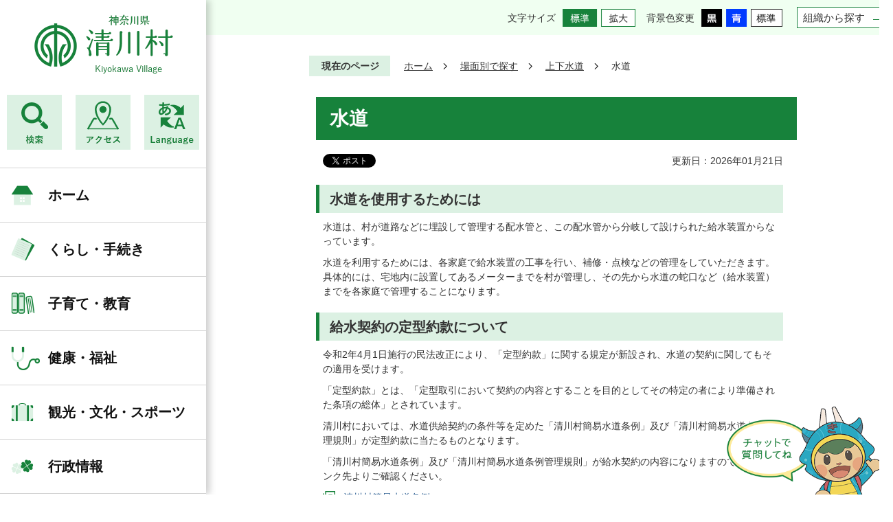

--- FILE ---
content_type: text/html
request_url: https://www.town.kiyokawa.kanagawa.jp/scene/watersupply/2962.html
body_size: 17109
content:
<!DOCTYPE HTML>
<html lang="ja">
<head>
  <meta charset="utf-8">
                                                                                              

        <meta name="keywords" content="">
<meta name="description" content="">    <meta property="og:title" content="水道|清川村">
<meta property="og:type" content="article">
<meta property="og:url" content="https://www.town.kiyokawa.kanagawa.jp/scene/watersupply/2962.html">
  <meta property="og:image" content="//www.town.kiyokawa.kanagawa.jp/theme/base/img_common/ogp_noimage.png" />
  <meta property="og:description" content="              水道は、村が道路などに埋設して管理する配水管と、この配水管から分岐して設けられた給水装置からなっています。水道を利用するためには、各家庭で給水装置の工事を行い、補修・点検などの管理をしていただきます。具体的には、宅地内に設置してあるメーターまでを村が管理し、その先から水道の蛇口など（給水装置）までを各家庭で管理することになります。            " />  <meta name="viewport" content="width=750, user-scalable=yes">      <meta name="nsls:timestamp" content="Wed, 21 Jan 2026 06:00:00 GMT">            <title>水道／清川村</title>                          <link rel="canonical" href="https://www.town.kiyokawa.kanagawa.jp/soshiki/machizukuri/443.html">        
                            <link rel="icon" href="//www.town.kiyokawa.kanagawa.jp/favicon.ico">
        <link rel="apple-touch-icon" href="//www.town.kiyokawa.kanagawa.jp/theme/base/img_common/smartphone.png">
                                                  <link href="//www.town.kiyokawa.kanagawa.jp/theme/base/css/sub.css" rel="stylesheet" type="text/css" class="sp-style">              

                      
            
                                                        <script src="//www.town.kiyokawa.kanagawa.jp/theme/base/js/jquery.js"></script>
                              <script src="//www.town.kiyokawa.kanagawa.jp/theme/base/js/jquery_cookie.js"></script>
                              <script src="//www.town.kiyokawa.kanagawa.jp/theme/base/js/jquery-ui.min.js"></script>
                              <script src="//www.town.kiyokawa.kanagawa.jp/theme/base/js/common_lib.js"></script>
                              <script src="//www.town.kiyokawa.kanagawa.jp/theme/base/js/jquery.easing.1.3.js"></script>
                              <script src="//www.town.kiyokawa.kanagawa.jp/theme/base/js/jquery.bxslider.js"></script>
                              <script src="//www.town.kiyokawa.kanagawa.jp/theme/base/js/jquery_dropmenu.js"></script>
                                                          <script src="//www.town.kiyokawa.kanagawa.jp/theme/base/js/common.js"></script>
<script src="//www.town.kiyokawa.kanagawa.jp/theme/base/js/mutual_switching/mutual_switching.js"></script>
                                              <script src='//www.google.com/jsapi'></script>
                                          <script src="//www.town.kiyokawa.kanagawa.jp/theme/base/js/sub.js"></script>
                          

              
                  
  <!--[if lt IE 9]>
  <script src="//www.town.kiyokawa.kanagawa.jp/theme/base/js/html5shiv-printshiv.min.js"></script>
  <script src="//www.town.kiyokawa.kanagawa.jp/theme/base/js/css3-mediaqueries.js"></script>
  <![endif]-->

  <script>
    var cms_api_token="eyJ0eXAiOiJKV1QiLCJhbGciOiJIUzI1NiJ9.eyJjdXN0b21lcl9jb2RlIjoiMTYxMDM2Iiwic2VydmljZV9uYW1lIjoiU01BUlQgQ01TIn0.AlhFMrbR5vLcy2D11N8ZlLv5sTM0Ou4wNxhKJ31u4hc";
    var cms_api_domain="api4th.smart-lgov.jp";
    var cms_api_site="";
    var cms_app_version="";
    var cms_app_id="";
    var site_domain = "https://www.town.kiyokawa.kanagawa.jp";
    var theme_name = "base";
    var cms_recruit_no = "0";
    var cms_recruit_history_no = "0";
    var cms_recruit_search_item = '[]';
    var is_smartphone = false;  </script>

  
  


</head>
<body>
          
              
                
  
  
  <p id="smartphone" class="jqs-go-to-sp" style="display: none;">
  <a href="https://www.town.kiyokawa.kanagawa.jp/scene/watersupply/2962.html" class="jqs-go-to-sp">
    <span class="wrap">
      <span class="txt">スマートフォン版を表示</span>
      <span class="ico"></span>
    </span>
  </a>
</p>
  



  <div id="wrapper">
    <div id="wrapper-in">
      <div id="wrapper-in2">

        <div id="header-print">
          <header id="header" class="view-pc">
            
                          <p class="to-container"><a href="#container">本文へ</a></p>

<script>
$(function() {
  $('.headerNaviDynBlock').each(function() {
    var block = $(this);
    var list = block.find('.headerNaviDynList');
    block.css('display', 'none');

    var url = block.attr('url');
    if (!url) {
      url = block.attr('data-url');
      if (!url) {
        return;
      }
    }

    $.getJSON(url, function(json) {
      var templateOrig = block.find('.headerNaviPageTemplate');
      if (templateOrig.length == 0) {
        return;
      }
      var template = templateOrig.clone().removeClass('headerNaviPageTemplate').addClass('pageEntity').css('display', '');
      block.find('.pageEntity').remove();
      var count = 0;
      for (var j=0; j<json.length; j++) {
        var item = json[j];
        if (item.is_category_index && item.child_pages_count == 0) {
          continue;
        }
        var entity = template.clone();
        entity.find('.pageLink').attr('href', item.url).text(item.page_name);
        entity.find('.pageDescription').text(item.description);
        list.append(entity);
        count++;
      }
      if (count > 0) {
        block.css('display', '');
      }
      templateOrig.remove();
    });
  });
});
</script>

<div class="header-wrap">
    <p id="header-logo">
    <a href="https://www.town.kiyokawa.kanagawa.jp/index.html"><img src="//www.town.kiyokawa.kanagawa.jp/theme/base/img_common/pc_header_logo.png" alt="神奈川県 清川村 Kiyokawa Village"></a>
  </p>
  
  <div class="header-utility">
    <ul class="list">
      <li class="item item-search">
        <button class="js-search-btn">
          <img src="//www.town.kiyokawa.kanagawa.jp/theme/base/img_common/header_bnr01.png" alt="検索">
        </button>
        <div class="box-search js-search-box">
          <div class="box-search-inner">
                                      




                          
                
                  
                  
                                      <div class="gcse-searchbox-only" data-resultsurl="//www.town.kiyokawa.kanagawa.jp/result.html" data-enableAutoComplete="true"></div>
  
                              </div>
        </div>
      </li>
      <li class="item item-access">
        <a href="https://www.town.kiyokawa.kanagawa.jp/Administration/kiyokawamura/access/727.html">
          <img src="//www.town.kiyokawa.kanagawa.jp/theme/base/img_common/header_bnr02.png" alt="アクセス">
        </a>
      </li>
      <li class="item item-lang">
        <a lang="en" href="https://www.town.kiyokawa.kanagawa.jp/ForeignLanguage.html">
          <img src="//www.town.kiyokawa.kanagawa.jp/theme/base/img_common/header_bnr03.png" alt="Language">
        </a>
      </li>
    </ul>
  </div>

  <div class="header-nav-wrap">
    <nav id="header-nav">
      <div class="in">
        <ul class="list">
          <li class="nav nav1"><a href="https://www.town.kiyokawa.kanagawa.jp/index.html">ホーム</a></li>
          <li class="nav nav2">
            <a href="https://www.town.kiyokawa.kanagawa.jp/Life_procedure/index.html">くらし・手続き</a>
                          <div class="headerNaviDynBlock" data-url="//www.town.kiyokawa.kanagawa.jp/Life_procedure/index.tree.json">
                <div class="dropmenu">
                  <ul class="list2 headerNaviDynList">
                    <li class="headerNaviPageTemplate"><a class="pageLink"></a></li>
                  </ul>
                </div>
              </div>
                      </li>
          <li class="nav nav3">
            <a href="https://www.town.kiyokawa.kanagawa.jp/Parenting_education/index.html">子育て・教育</a>
                          <div class="headerNaviDynBlock" data-url="//www.town.kiyokawa.kanagawa.jp/Parenting_education/index.tree.json">
                <div class="dropmenu">
                  <ul class="list2 headerNaviDynList">
                    <li class="headerNaviPageTemplate"><a class="pageLink"></a></li>
                  </ul>
                </div>
              </div>
                      </li>
          <li class="nav nav4">
            <a href="https://www.town.kiyokawa.kanagawa.jp/health_welfare/index.html">健康・福祉</a>
                          <div class="headerNaviDynBlock" data-url="//www.town.kiyokawa.kanagawa.jp/health_welfare/index.tree.json">
                <div class="dropmenu">
                  <ul class="list2 headerNaviDynList">
                    <li class="headerNaviPageTemplate"><a class="pageLink"></a></li>
                  </ul>
                </div>
              </div>
                      </li>
          <li class="nav nav5">
            <a href="https://www.town.kiyokawa.kanagawa.jp/Sightseeing/index.html">観光・文化・スポーツ</a>
                          <div class="headerNaviDynBlock" data-url="//www.town.kiyokawa.kanagawa.jp/Sightseeing/index.tree.json">
                <div class="dropmenu">
                  <ul class="list2 headerNaviDynList">
                    <li class="headerNaviPageTemplate"><a class="pageLink"></a></li>
                  </ul>
                </div>
              </div>
                      </li>
          <li class="nav nav6">
            <a href="https://www.town.kiyokawa.kanagawa.jp/Administration/index.html">行政情報</a>
                          <div class="headerNaviDynBlock" data-url="//www.town.kiyokawa.kanagawa.jp/Administration/index.tree.json">
                <div class="dropmenu">
                  <ul class="list2 headerNaviDynList">
                    <li class="headerNaviPageTemplate"><a class="pageLink"></a></li>
                  </ul>
                </div>
              </div>
                      </li>
          <li class="nav nav7">
            <a href="https://www.town.kiyokawa.kanagawa.jp/Administration/bosaianzen/bousaianzen.html">防災・安全情報</a>
                          <div class="headerNaviDynBlock" data-url="//www.town.kiyokawa.kanagawa.jp/Administration/bosaianzen/index.tree.json">
                <div class="dropmenu">
                  <ul class="list2 headerNaviDynList">
                    <li class="headerNaviPageTemplate"><a class="pageLink"></a></li>
                  </ul>
                </div>
              </div>
                      </li>
        </ul>
      </div>

    </nav>
  </div>
</div>            
                          <div class="header-subnav-area">

  <div class="box">
    <dl class="header-size">
      <dt class="title"><span>文字サイズ</span></dt>
      <dd class="item">
        <button class="scsize normal">
          <img src="//www.town.kiyokawa.kanagawa.jp/theme/base/img_common/headersize_normal_on.png" alt="標準（初期状態）" class="normal-on">
          <img src="//www.town.kiyokawa.kanagawa.jp/theme/base/img_common/headersize_normal_off.png" alt="標準に戻す" class="normal-off hide">
        </button>
      </dd>
      <dd class="item2">
        <button class="scsize up">
          <img src="//www.town.kiyokawa.kanagawa.jp/theme/base/img_common/headersize_big_off.png" alt="拡大する" class="big-off">
          <img src="//www.town.kiyokawa.kanagawa.jp/theme/base/img_common/headersize_big_on.png" alt="拡大（最大状態）" class="big-on hide">
        </button>
      </dd>
    </dl>

    <dl class="header-color">
      <dt class="title"><span>背景色変更</span></dt>
      <dd class="item"><a href="#" class="sccolor" data-bgcolor="color_black"><img src="//www.town.kiyokawa.kanagawa.jp/theme/base/img_common/headercolor_black.png" alt="背景色を黒色にする"></a></dd>
      <dd class="item2"><a href="#" class="sccolor" data-bgcolor="color_blue"><img src="//www.town.kiyokawa.kanagawa.jp/theme/base/img_common/headercolor_blue.png" alt="背景色を青色にする"></a></dd>
      <dd class="item3"><a href="#" class="sccolor" data-bgcolor="color_normal"><img src="//www.town.kiyokawa.kanagawa.jp/theme/base/img_common/headercolor_normal.png" alt="背景色を元に戻す"></a></dd>
    </dl>
    
    <p class="soshiki"><a href="https://www.town.kiyokawa.kanagawa.jp/soshiki/index.html">組織から探す</a></p>
    
  </div>
</div>            
          </header>

                      <header id="sp-header" class="view-sp">
  <div class="sp-header-in">
    <p class="sp-header-logo">
      <a href="https://www.town.kiyokawa.kanagawa.jp/index.html">
        <img src="//www.town.kiyokawa.kanagawa.jp/theme/base/img_common/sp_header_logo.png" alt="神奈川県 清川村 Kiyokawa Village">
      </a>
    </p>
    <nav class="sp-header-nav">
      <div class="menu-btn-area">
        <ul class="menu-btn">
          <li class="menu-btn-open"><a href="#"><img src="//www.town.kiyokawa.kanagawa.jp/theme/base/img_common/menu_btn_menu.png" alt="メニューを開く"></a></li>
        </ul>
      </div>
    </nav>
  </div>
  
              <div class="modal-menu">
  <div class="sp-header-in">
    <p class="sp-header-logo">
      <a href="https://www.town.kiyokawa.kanagawa.jp/index.html">
        <img src="//www.town.kiyokawa.kanagawa.jp/theme/base/img_common/sp_header_logo.png" alt="神奈川県 清川村 Kiyokawa Village">
      </a>
    </p>
    <nav class="sp-header-nav">
      <div class="menu-btn-area">
        <ul class="menu-btn">
          <li class="menu-btn-close"><a href="#"><img src="//www.town.kiyokawa.kanagawa.jp/theme/base/img_common/menu_btn_close.png" alt="メニューを閉じる"></a></li>
        </ul>
      </div>
    </nav>
  </div>
  <div class="in">
    <div class="search-block">
      <div class="search-wrap">
        <p class="search-ttl">キーワードで探す</p>
        <div class="search">
                                




                          
                
                  
                  
                                      <div class="gcse-searchbox-only" data-resultsurl="//www.town.kiyokawa.kanagawa.jp/result.html" data-enableAutoComplete="true"></div>
  
                          </div>
      </div>
      <p class="soshiki"><a href="https://www.town.kiyokawa.kanagawa.jp/soshiki/index.html">組織から探す</a></p>
    </div>
    <ul class="modal-bnr-list">
      <li class="modal-bnr"><a href="https://www.town.kiyokawa.kanagawa.jp/Administration/kiyokawamura/access/727.html"><img src="//www.town.kiyokawa.kanagawa.jp/theme/base/img_common/header_bnr02_sp.png" alt="アクセス"></a></li>
      <li class="modal-bnr"><a lang="en" href="https://www.town.kiyokawa.kanagawa.jp/ForeignLanguage.html"><img src="//www.town.kiyokawa.kanagawa.jp/theme/base/img_common/header_bnr03_sp.png" alt="Langeage"></a></li>
    </ul>
    <div class="modal-nav">
      <div class="box">
        <h2 class="title2"><a href="https://www.town.kiyokawa.kanagawa.jp/index.html">ホーム</a></h2>
      </div>
      <div class="box">
        <h2 class="title">くらし・手続き</h2>
                  <div class="headerNaviDynBlock" data-url="//www.town.kiyokawa.kanagawa.jp/Life_procedure/index.tree.json">
            <ul class="list headerNaviDynList">
              <li class="headerNaviPageTemplate"><a class="pageLink"></a></li>
            </ul>
          </div>
              </div>
      <div class="box">
        <h2 class="title">子育て・教育</h2>
                  <div class="headerNaviDynBlock" data-url="//www.town.kiyokawa.kanagawa.jp/Parenting_education/index.tree.json">
            <ul class="list headerNaviDynList">
              <li class="headerNaviPageTemplate"><a class="pageLink"></a></li>
            </ul>
          </div>
              </div>
      <div class="box">
        <h2 class="title">健康・福祉</h2>
                  <div class="headerNaviDynBlock" data-url="//www.town.kiyokawa.kanagawa.jp/health_welfare/index.tree.json">
            <ul class="list headerNaviDynList">
              <li class="headerNaviPageTemplate"><a class="pageLink"></a></li>
            </ul>
          </div>
              </div>
      <div class="box">
        <h2 class="title">観光・文化・スポーツ</h2>
                  <div class="headerNaviDynBlock" data-url="//www.town.kiyokawa.kanagawa.jp/Sightseeing/index.tree.json">
            <ul class="list headerNaviDynList">
              <li class="headerNaviPageTemplate"><a class="pageLink"></a></li>
            </ul>
          </div>
              </div>
      <div class="box">
        <h2 class="title">行政情報</h2>
                  <div class="headerNaviDynBlock" data-url="//www.town.kiyokawa.kanagawa.jp/Administration/index.tree.json">
            <ul class="list headerNaviDynList">
              <li class="headerNaviPageTemplate"><a class="pageLink"></a></li>
            </ul>
          </div>
              </div>
      <div class="box">
        <h2 class="title">防災・安全情報</h2>
                  <div class="headerNaviDynBlock" data-url="//www.town.kiyokawa.kanagawa.jp/Administration/bosaianzen/index.tree.json">
            <ul class="list headerNaviDynList">
              <li class="headerNaviPageTemplate"><a class="pageLink"></a></li>
            </ul>
          </div>
              </div>
    </div>
    <div class="support-block">
      <ul class="support-list">
        <li class="header-size">
          <dl class="header-size-in">
            <dt class="header-size-title"><span>文字サイズ変更</span></dt>
            <dd class="header-size-item">
              <button class="scsize normal">
                <img src="//www.town.kiyokawa.kanagawa.jp/theme/base/img_common/headersize_normal_sp_on.png" alt="標準（初期状態）" class="normal-on">
                <img src="//www.town.kiyokawa.kanagawa.jp/theme/base/img_common/headersize_normal_sp_off.png" alt="標準に戻す" class="normal-off hide">
              </button>
            </dd>
            <dd class="header-size-item2">
              <button class="scsize up">
                <img src="//www.town.kiyokawa.kanagawa.jp/theme/base/img_common/headersize_big_sp_off.png" alt="拡大する" class="big-off">
                <img src="//www.town.kiyokawa.kanagawa.jp/theme/base/img_common/headersize_big_sp_on.png" alt="拡大（最大状態）" class="big-on hide">
              </button>
            </dd>
          </dl>
        </li>
        <li class="header-color">
          <dl class="header-color-in">
            <dt class="header-color-title"><span>背景色変更</span></dt>
            <dd class="header-color-item">
              <a href="#" class="sccolor" data-bgcolor="color_black">
                <img src="//www.town.kiyokawa.kanagawa.jp/theme/base/img_common/headercolor_black_sp.png" alt="背景色を黒色にする">
              </a>
            </dd>
            <dd class="header-color-item2">
              <a href="#" class="sccolor" data-bgcolor="color_blue">
                <img src="//www.town.kiyokawa.kanagawa.jp/theme/base/img_common/headercolor_blue_sp.png" alt="背景色を青色にする">
              </a>
            </dd>
            <dd class="header-color-item3">
              <a href="#" class="sccolor" data-bgcolor="color_normal">
                <img src="//www.town.kiyokawa.kanagawa.jp/theme/base/img_common/headercolor_normal_sp.png" alt="背景色を白色にする">
              </a>
            </dd>
          </dl>
        </li>
      </ul>
    </div>
    <p class="gotopc jqs-go-to-pc">
      <a href="https://www.town.kiyokawa.kanagawa.jp/scene/watersupply/2962.html" class="jqs-go-to-pc">PC版で見る</a>
    </p>
    <p class="modal-menu-close">
      <span>メニューを閉じる</span>
    </p>
  </div>
</div>      
</header>          
        </div>

        <div class="pankuzu-wrap">
          <div class="pankuzu-wrap2">
            <dl id="pankuzu" class="clearfix">
              <dt class="title">
                現在のページ</dt>
              <dd class="in">
                

<ul class="list">
              <li><a href="https://www.town.kiyokawa.kanagawa.jp/index.html">ホーム</a></li>
                  <li class="icon"><a href="https://www.town.kiyokawa.kanagawa.jp/scene/index.html">場面別で探す</a></li>
                  <li class="icon"><a href="https://www.town.kiyokawa.kanagawa.jp/scene/watersupply/index.html">上下水道</a></li>
            <li class="icon"><span>水道</span></li>
  </ul>
              </dd>
            </dl>
          </div>
        </div>

        <section id="container">
          <div id="container-in" class="clearfix">

            <article id="contents" role="main">

                                
      <h1 class="title"><span class="bg"><span class="bg2">水道</span></span></h1>
                  
              <div id="social-update-area">
                                                                                  <div id="social" class="rs_preserve">
        <div class="clearfix in">

          <script>
            $(document).ready(function () {
              $('.fb-like').attr('data-href', location.href);
              $('.fb-share-button').attr('data-href', location.href);
            });
          </script>

                    <script>!function(d,s,id){var js,fjs=d.getElementsByTagName(s)[0],p=/^http:/.test(d.location)?'http':'https';if(!d.getElementById(id)){js=d.createElement(s);js.id=id;js.src=p+'://platform.twitter.com/widgets.js';fjs.parentNode.insertBefore(js,fjs);}}(document, 'script', 'twitter-wjs');</script>

                              <div id="fb-root"></div>
          <script>
            (function(d, s, id) {
              var js, fjs = d.getElementsByTagName(s)[0];
              if (d.getElementById(id)) return;
              js = d.createElement(s); js.id = id;
              js.src = "//connect.facebook.net/ja_JP/sdk.js#xfbml=1&version=v3.3";
              fjs.parentNode.insertBefore(js, fjs);
            } (document, 'script', 'facebook-jssdk'));
          </script>

          <ul id="sns-list" class="list">
                        <li>
              <div class="fb-like" data-href="" data-layout="button" data-action="like" data-size="small" data-show-faces="false" data-share="true"></div>
            </li>

                        <li><div><a href="https://twitter.com/share" target="_blank" class="twitter-share-button">Tweet</a></div></li>
            
                        <li class="view-sp">
              <span>
                <script src="//media.line.me/js/line-button.js?v=20140411" ></script>
                <script>
                  new media_line_me.LineButton({"pc":true,"lang":"ja","type":"a"});
                </script>
              </span>
            </li>
          </ul>

        </div>
      </div>
                                                                                            

  
                
            
            
                     
        <p class="update">更新日：2026年01月21日</p>

  
                              </div>

              <div id="contents-in">      
        
        
                <div class="free-layout-area">
          <div>
            <h2><span class="bg"><span class="bg2"><span class="bg3">水道を使用するためには</span></span></span></h2>
          

            <div class="wysiwyg">
              <p>水道は、村が道路などに埋設して管理する配水管と、この配水管から分岐して設けられた給水装置からなっています。</p>

<p>水道を利用するためには、各家庭で給水装置の工事を行い、補修・点検などの管理をしていただきます。具体的には、宅地内に設置してあるメーターまでを村が管理し、その先から水道の蛇口など（給水装置）までを各家庭で管理することになります。</p>
            </div>
          

            <h2><span class="bg"><span class="bg2"><span class="bg3">給水契約の定型約款について</span></span></span></h2>
          

            <div class="wysiwyg">
              <p>令和2年4月1日施行の民法改正により、「定型約款」に関する規定が新設され、水道の契約に関してもその適用を受けます。</p>

<p>「定型約款」とは、「定型取引において契約の内容とすることを目的としてその特定の者により準備された条項の総体」とされています。</p>

<p>清川村においては、水道供給契約の条件等を定めた「清川村簡易水道条例」及び「清川村簡易水道条例管理規則」が定型約款に当たるものとなります。</p>

<p>「清川村簡易水道条例」及び「清川村簡易水道条例管理規則」が給水契約の内容になりますので、下記リンク先よりご確認ください。</p>
            </div>
          
<p class="link-item"><a class="icon2" href="https://www.town.kiyokawa.kanagawa.jp/section/d1w_reiki/H410901010002/H410901010002.html" target="_blank">清川村簡易水道条例</a></p>
<p class="link-item"><a class="icon2" href="https://www.town.kiyokawa.kanagawa.jp/section/d1w_reiki/H352902100001/H352902100001.html" target="_blank">清川村簡易水道条例管理規則</a></p>

            <h2><span class="bg"><span class="bg2"><span class="bg3">給水装置工事の申し込み</span></span></span></h2>
          

            <div class="wysiwyg">
              <p>給水装置の新設・改造などの工事は、指定給水装置工事事業者制度を設けていますので、指定給水装置工事事業者に依頼してください。</p>

<p>申込み手続きは、指定給水装置工事事業者がすべて代行します。</p>
            </div>
          
<p class="file-link-item"><a class="pdf" href="//www.town.kiyokawa.kanagawa.jp/material/files/group/9/suidousiteikoujitenr71023.pdf">指定給水装置工事事業者一覧表 (PDFファイル: 110.6KB)</a></p>

            <h2><span class="bg"><span class="bg2"><span class="bg3">水道加入負担金及び手数料</span></span></span></h2>
          

            <div class="wysiwyg">
              <p style="margin-left: 25px;">新たに水道を利用する場合や水道メーターの口径を大きくする場合は、給水装置工事費のほかに、加入負担金と手数料が必要となります。</p>

<table border="0" cellpadding="3" cellspacing="1" style="width: 100%;" width="100%">
	<caption>加入負担金</caption>
	<thead>
		<tr>
			<th scope="col">メーター口径</th>
			<th scope="col">金額（税込み）</th>
		</tr>
	</thead>
	<tbody>
		<tr>
			<td>内径20ミリメートル以下</td>
			<td>176,000円</td>
		</tr>
		<tr>
			<td>内径25ミリメートル</td>
			<td>396,000円</td>
		</tr>
		<tr>
			<td>内径40ミリメートル</td>
			<td>990,000円</td>
		</tr>
		<tr>
			<td>内径50ミリメートル</td>
			<td>1,980,000円</td>
		</tr>
	</tbody>
</table>

<p><strong>手数料</strong></p>

<table border="1" cellpadding="1" cellspacing="1" style="width: 100%;">
	<thead>
		<tr>
			<th scope="col">区分</th>
			<th scope="col">金額</th>
		</tr>
	</thead>
	<tbody>
		<tr>
			<td>設計審査手数料</td>
			<td>2,000円</td>
		</tr>
		<tr>
			<td>検査手数料</td>
			<td>1,000円</td>
		</tr>
	</tbody>
</table>
            </div>
          

            <h2><span class="bg"><span class="bg2"><span class="bg3">水道料金</span></span></span></h2>
          

            <div class="wysiwyg">
              <p>水道料金は、安全でおいしい水を各家庭に供給するため、水道施設の維持管理経費にあてられます。</p>
            </div>
          
<p class="link-item"><a class="icon" href="https://www.town.kiyokawa.kanagawa.jp/soshiki/machizukuri/3605.html">水道料金・下水道使用料の改定について</a></p>
<p class="link-item"><a class="icon" href="https://www.town.kiyokawa.kanagawa.jp/soshiki/machizukuri/3766.html">令和6年4月からの水道料金・下水道使用料金の適格請求書（インボイス）の発行事業者登録番号についてのお知らせ</a></p>

            <div class="wysiwyg">
              <h3>支払方法</h3>

<p>水道料金は、村から2か月に一度（奇数月）発行する納入通知書によって、下水道使用料と併せてお支払いいただきます。</p>

<p>なお、便利な口座振替制度もありますので、是非ご利用ください。</p>

<h3>給水申込書・給水装置使用等届様式</h3>

<p>水道の使用を開始、休止、廃止などをするときは、届出が必要になります。</p>

<p><strong class="text_">なお、土曜日、日曜日、祝日、年末年始の期間は、水道の開始などはできませんので、ご注意ください。</strong></p>
            </div>
          
<p class="file-link-item"><a class="word" href="//www.town.kiyokawa.kanagawa.jp/material/files/group/9/kyuusuimousikomikaisitodoke.docx">給水申込書使用開始等届 (Wordファイル: 17.4KB)</a></p>

            <div class="wysiwyg">
              <p>また、相続や売買などにより給水装置の所有者や使用者が変更したときは、届出が必要になります。</p>
            </div>
          
<p class="file-link-item"><a class="word" href="//www.town.kiyokawa.kanagawa.jp/material/files/group/9/20210702syoyuusyahennkoutodoke.docx">給水装置所有者（使用者）変更届 (Wordファイル: 15.8KB)</a></p>

            <h2><span class="bg"><span class="bg2"><span class="bg3">水漏れがあった時は</span></span></span></h2>
          

            <div class="wysiwyg">
              <p>洗面所・トイレ・台所・浴室などの蛇口や給水管から水漏れし、自分で対応できないときは、宅地内の給水装置の工事を依頼した指定給水装置工事事業者にご相談ください。<br />
なお、水道メーター付近や道路のマンホール（黄色・青色のもの）などに異常があったときは、担当課へご連絡ください。</p>
            </div>
          

            <h2><span class="bg"><span class="bg2"><span class="bg3">指定給水装置工事事業者の新規指定・指定更新について</span></span></span></h2>
          

            <div class="wysiwyg">
              <h3>指定給水装置工事事業者の指定申請・各種届出について</h3>
            </div>
          
<p class="file-link-item"><a class="pdf" href="//www.town.kiyokawa.kanagawa.jp/material/files/group/9/kakushutodokede.pdf">指定給水装置工事事業者の指定申請・各種届出について (PDFファイル: 121.4KB)</a></p>

            <div class="wysiwyg">
              <h3>指定給水装置工事事業者の更新制度の導入について</h3>
            </div>
          
<p class="file-link-item"><a class="pdf" href="//www.town.kiyokawa.kanagawa.jp/material/files/group/9/koushinnseido.pdf">指定給水装置工事事業者の更新制度の導入について (PDFファイル: 120.1KB)</a></p>

            <div class="wysiwyg">
              <h3>新規指定・指定更新申請様式</h3>
            </div>
          
<p class="file-link-item"><a class="word" href="//www.town.kiyokawa.kanagawa.jp/material/files/group/9/20210702siteikyuusuisoutikoujisiteisinnseisyo.docx">指定給水装置工事事業者指定申請書 (Wordファイル: 18.9KB)</a></p>
<p class="file-link-item"><a class="word" href="//www.town.kiyokawa.kanagawa.jp/material/files/group/9/kikaikiguchousho.docx">機械器具調書 (Wordファイル: 17.5KB)</a></p>
<p class="file-link-item"><a class="word" href="//www.town.kiyokawa.kanagawa.jp/material/files/group/9/20210702seiyakusyo.docx">誓約書 (Wordファイル: 18.0KB)</a></p>
<p class="file-link-item"><a class="word" href="//www.town.kiyokawa.kanagawa.jp/material/files/group/9/20210702siteikosinnjikakuninnsyo.docx">指定給水装置工事事業者指定更新時確認書 (Wordファイル: 19.5KB)</a></p>

            <div class="wysiwyg">
              <h3>指定事項変更等各種届出様式</h3>
            </div>
          
<p class="file-link-item"><a class="word" href="//www.town.kiyokawa.kanagawa.jp/material/files/group/9/20210702siteikyusuisoutikoujijigyousyasiteijikouhennkoutodoke.docx">指定給水装置工事事業者指定事項変更届出書 (Wordファイル: 17.6KB)</a></p>
<p class="file-link-item"><a class="word" href="//www.town.kiyokawa.kanagawa.jp/material/files/group/9/20210702siteikyusuisoutikoujijigyouysahaisi.docx">指定給水装置工事事業者廃止・休止・再開届出書 (Wordファイル: 17.6KB)</a></p>
<p class="file-link-item"><a class="word" href="//www.town.kiyokawa.kanagawa.jp/material/files/group/9/20210702siteikyuusuisoutijigyousyasyousaikouhusinnsei.docx">指定給水装置工事事業者証再交付申請書 (Wordファイル: 17.6KB)</a></p>
<p class="file-link-item"><a class="word" href="//www.town.kiyokawa.kanagawa.jp/material/files/group/9/20210702kyuusuisoutikoujisyuningijyutusyasennninn.docx">給水装置工事主任技術者選任・解任届出書 (Wordファイル: 17.8KB)</a></p>

            <h2><span class="bg"><span class="bg2"><span class="bg3">貯水槽水道の衛生管理について</span></span></span></h2>
          

            <div class="wysiwyg">
              <p>受水槽に水道水を貯めてから給水する施設を貯水槽水道といいます。受水槽に入る前の水は水道事業者が責任を持ちますが、受水槽以降の施設と水質の管理は、貯水槽水道の設置者の責任で行う義務があります。</p>

<p>貯水槽水道は、受水槽の有効容量によって、次の2つに分けられます。</p>

<table border="1" cellpadding="1" cellspacing="1" style="width: 100%;">
	<tbody>
		<tr>
			<td>簡易専用水道</td>
			<td>受水槽の有効容量が10立方メートルを超えるもの</td>
			<td><a href="https://elaws.e-gov.go.jp/document?lawid=332AC0000000177" class="icon2">水道法</a>の適用を受けます</td>
		</tr>
		<tr>
			<td>小規模貯水槽水道</td>
			<td>受水槽の有効容量が10立方メートル以下のもの</td>
			<td><a href="https://www.pref.kanagawa.jp/docs/e8z/cnt/f1029/index.html#reiki" class="icon2">県条例</a>の適用を受けます</td>
		</tr>
	</tbody>
</table>

<p>貯水槽水道の管理を行う場合の注意事項、必要な知識は次の神奈川県ホームページ「貯水槽水道を設置されているお客様へ」をご覧ください。</p>

<p><a href="https://www.pref.kanagawa.jp/docs/yn3/cnt/f360410/p28718.html" class="icon2">https://www.pref.kanagawa.jp/docs/yn3/cnt/f360410/p28718.html</a></p>

<p>&nbsp;</p>

<p><strong class="text2_">【注意喚起】長期間使用を中止した貯水槽水道の再開にあたって</strong></p>

<p>長期間にわたり貯水槽水道を休止していた施設の管理者の皆様には、使用再開にあたり、次の点にご留意していただき、安全で衛生的な飲料水の確保をお願いします。</p>

<p>・貯水槽内に数日以上滞留している水道水は、消毒の残留効果がなくなっているおそれがありますので、必ず残留塩素を確認してください。</p>

<p>・水の色や濁りに異常があったり、残留塩素が確保されていない場合は、飲用せずに貯水槽内の水の入れ替え等を行い、色や濁りに異常がなく、残留塩素が確保されていることを確認してから使用してください。</p>
            </div>
          

            <h2><span class="bg"><span class="bg2"><span class="bg3">水質検査計画</span></span></span></h2>
          

            <div class="wysiwyg">
              <p>水道を使用している皆さんに、より一層安全な水道水を供給するため、水質管理の中核となる水質検査計画を策定しています。<br />
水質検査計画とは、水質検査の適正化を確保するため、水質検査項目や検査頻度などを定めたもので、役場1階環境上下水道課窓口で縦覧できます。</p>
            </div>
          
<p class="file-link-item"><a class="pdf" href="//www.town.kiyokawa.kanagawa.jp/material/files/group/9/r07suishitukeikaku.pdf">令和7年度清川村簡易水道事業水質検査計画 (PDFファイル: 5.7MB)</a></p>

            <h2><span class="bg"><span class="bg2"><span class="bg3">水質検査結果</span></span></span></h2>
          

            <div class="wysiwyg">
              <p>水道の水質検査結果は、次のとおりです。</p>
            </div>
          
<p class="file-link-item"><a class="pdf" href="//www.town.kiyokawa.kanagawa.jp/material/files/group/9/suisitukennsaitigatubun.pdf">令和7年度水質検査結果 (PDFファイル: 1.4MB)</a></p>
<p class="file-link-item"><a class="pdf" href="//www.town.kiyokawa.kanagawa.jp/material/files/group/9/suisitukennssakekka.pdf">令和6年度水質検査結果 (PDFファイル: 163.6KB)</a></p>
<p class="file-link-item"><a class="pdf" href="//www.town.kiyokawa.kanagawa.jp/material/files/group/9/20240319suisitukensakekka.pdf">令和5年度水質検査結果 (PDFファイル: 164.1KB)</a></p>
<p class="file-link-item"><a class="pdf" href="//www.town.kiyokawa.kanagawa.jp/material/files/group/9/20230330suisitukensakekka.pdf">令和4年度水質検査結果 (PDFファイル: 164.2KB)</a></p>
<p class="file-link-item"><a class="pdf" href="//www.town.kiyokawa.kanagawa.jp/material/files/group/9/20220315suisitukensakekka.pdf">令和3年度水質検査結果 (PDFファイル: 175.0KB)</a></p>
<p class="file-link-item"><a class="pdf" href="//www.town.kiyokawa.kanagawa.jp/material/files/group/9/suisitukensar20329.pdf">令和2年度水質検査結果 (PDFファイル: 182.6KB)</a></p>
<p class="file-link-item"><a class="pdf" href="//www.town.kiyokawa.kanagawa.jp/material/files/group/9/suishitukannri0203.pdf">令和元年度水質検査結果 (PDFファイル: 191.3KB)</a></p>

            <h2><span class="bg"><span class="bg2"><span class="bg3">水道事業に関する各種計画</span></span></span></h2>
          

            <div class="wysiwyg">
              <p>将来にわたって安定的に事業を継続していくため、令和3年度から令和12年度までの10年間を計画期間とした経営戦略及び実施計画を策定しています。</p>
            </div>
          
<p class="file-link-item"><a class="pdf" href="//www.town.kiyokawa.kanagawa.jp/material/files/group/9/101.pdf">清川村簡易水道事業経営戦略 (PDFファイル: 1.3MB)</a></p>
<p class="file-link-item"><a class="pdf" href="//www.town.kiyokawa.kanagawa.jp/material/files/group/9/suidoujisshikeikaku.pdf">清川村簡易水道事業実施計画 (PDFファイル: 6.6MB)</a></p>
<p class="file-link-item"></p>
</div>
        </div>
        
        


          
              
                                                                  <!-- 「お問い合わせ先」 -->
                                                        
      <div class="toiawase">
      <div class="toiawase-in">
        <h2 class="title"><span class="bg"><span class="bg2">この記事に関するお問い合わせ先</span></span></h2>
        <div class="in">
          <div class="name"><p>清川村環境上下水道課<br></p><p>〒243-0195 　神奈川県愛甲郡清川村煤ヶ谷2216<br>清川村役場1階<br>電話番号046-288-3862　ファックス：046-288-1909<br></p></div>
        </div>
      </div>
    </div>
                    
                     <!-- pdfダウンロード -->

          <aside id="pdf-download">
    <a href="http://get.adobe.com/jp/reader/">
    <img src="//www.town.kiyokawa.kanagawa.jp/resource/img/get_adobe_reader.png" alt="「Adobe Reader（Acrobat Reader）」ダウンロード"></a>
    PDFファイルを閲覧するには「Adobe Reader（Acrobat Reader）」が必要です。お持ちでない方は、左記の「Adobe Reader（Acrobat Reader）」ダウンロードボタンをクリックして、ソフトウェアをダウンロードし、インストールしてください。
  </aside>

                  
  


                  
                
              <!-- //#contents-in  -->
              </div>
            <!-- //#contents  -->
            </article>

                                                                                                      
              
                <nav id="side-nav">
        <section class="side-nav-list">
            
    <script>
  function cmsDynDateFormat(date, format) {
    var jpWeek = ['日', '月', '火', '水', '木', '金', '土'];
    return format.replace('%Y', date.getFullYear()).replace('%m', ('0' + (date.getMonth() + 1)).slice(-2)).replace('%d', ('0' + date.getDate()).slice(-2)).replace('%a', jpWeek[date.getDay()])
        .replace('%H', ('0' + date.getHours()).slice(-2)).replace('%M', ('0' + date.getMinutes()).slice(-2)).replace('%S', ('0' + date.getSeconds()).slice(-2));
  }
  function cmsDynExecuteGetPageList() {
    var outerBlocks = $('.pageListDynBlock');
    outerBlocks.each(function() {
      var block = $(this);
      block.find('.pageListExists').css('display', 'none');
      block.find('.pageListNotExists').css('display', 'none');

      var url = block.attr('data-url');

      var cond = {};

      cond.limit = parseInt(block.attr('data-limit'));
      cond.showIndex = parseInt(block.attr('data-show-index'));
      cond.showMobile = parseInt(block.attr('data-show-mobile'));
      dateBegin = block.attr('data-date-begin');
      dateSpan = block.attr('data-date-span');

      cond.curPageNo = block.attr('data-current-page-no');
      cond.dirClass = block.attr('data-dir-class');
      cond.pageClass = block.attr('data-page-class');

      cond.timeBegin = 0;
      if (dateBegin) {
        cond.timeBegin = new Date(dateBegin);
      } else if (dateSpan) {
        cond.timeBegin = Date.now() - dateSpan * 86400000;
      }
      var recentSpan = block.attr('data-recent-span');
      cond.recentBegin = 0;
      if (recentSpan) {
        cond.recentBegin = Date.now() - recentSpan * 86400000;
      }
      cond.dateFormat = block.attr('data-date-format');
      if (!cond.dateFormat) {
        cond.dateFormat = '%Y/%m/%d %H:%M:%S';
      }
      cond.joinGrue = block.attr('data-join-grue');
      if (!cond.joinGrue) {
        cond.joinGrue = ' , ';
      }
      cond.eventDateFormat = block.attr('data-event-date-format');
      if (!cond.eventDateFormat) {
        cond.eventDateFormat = cond.dateFormat;
      }
      cond.eventType = block.attr('data-event-type');
      cond.eventField = block.attr('data-event-field');
      cond.eventArea = block.attr('data-event-area');
      eventDateSpan = block.attr('data-event-date-span');
      cond.eventTimeEnd = 0;
      if (eventDateSpan) {
        cond.eventTimeEnd = Date.now() + eventDateSpan * 86400000;
      }

      // タグ
      cond.tagDisplay = block.attr('data-show-tags');
      cond.tagPosition = block.attr('data-tags-position');
      cond.tagFilterTargets = block.attr('data-tag-filter-targets');

      $.getJSON(url, function(json) {
        cmsDynApplyPageListJson(block, json, cond);
      }).fail(function(jqxhr, textStatus, error) {
        block.css('display', 'none');
      });
    });
  }
  function cmsDynApplyPageListJson(block, json, cond) {
    var now = Date.now();
    var list = block.find('.pageListBlock');
    var template = list.find('.pageEntity:first').clone();
    list.find('.pageEntity').remove();

    var count = 0;

    for (var i = 0; i < json.length; i++) {
      var item = json[i];
      var itemDate = new Date(item.publish_datetime);

      if (!cond.showIndex && item.is_category_index) {
        continue;
      }
      if (!cond.showMobile && item.is_keitai_page) {
        continue;
      }
      if (cond.timeBegin && itemDate.getTime() < cond.timeBegin) {
        continue;
      }

      // タグによる絞込み
      if ('tag' in item && item.tag && cond.tagFilterTargets != null) {
        var filteringNos = (!isNaN(cond.tagFilterTargets)) ? [cond.tagFilterTargets] : cond.tagFilterTargets.split(/,|\s/);
        var isTarget = false;
        item.tag.forEach(function(tagItem, idx) {
          if (filteringNos.indexOf(tagItem.tag_no + "") >= 0) {
            isTarget = true;
          }
        });
        if (!isTarget) {
          continue;
        }
      }

      var entity = template.clone();
      if ('event' in item && item['event']) {
        var pageEvent = item['event'];
        if (cond.eventType && cond.eventType != pageEvent.event_type_name) {
          continue;
        }
        if (cond.eventField && $.inArray(cond.eventField, pageEvent.event_fields) < 0) {
          continue;
        }
        if (cond.eventArea && $.inArray(cond.eventArea, pageEvent.event_area) < 0) {
          continue;
        }

        var eventDateString = '';
        if (cond.eventTimeEnd) {
          if (pageEvent.event_date_type_id == 0) {
            var startDatetime = pageEvent.event_start_datetime ? new Date(pageEvent.event_start_datetime) : false;
            var endDatetime = pageEvent.event_end_datetime ? new Date(pageEvent.event_end_datetime) : false;
            if (startDatetime && endDatetime) {
              if (startDatetime.getTime() > cond.eventTimeEnd || endDatetime.getTime() <= now) {
                continue;
              }
              eventDateString = cmsDynDateFormat(startDatetime, cond.eventDateFormat) + '～' + cmsDynDateFormat(endDatetime, cond.eventDateFormat);
            } else if (startDatetime) {
              if (startDatetime.getTime() > cond.eventTimeEnd) {
                continue;
              }
            } else {
              if (endDatetime.getTime() <= now) {
                continue;
              }
              eventDateString = '～' + cmsDynDateFormat(endDatetime, cond.eventDateFormat);
            }
          } else if (pageEvent.event_date_type_id == 1) {
            var filteredDates = $.grep(pageEvent.event_dates, function(value, index) {
              var eventTime1 = new Date(value[0]+'T00:00:00+09:00').getTime();
              var eventTime2 = new Date(value[1]+'T23:59:59+09:00').getTime();
              return (eventTime1 <= cond.eventTimeEnd && eventTime2 >= now);
            });
            if (filteredDates.length == 0) {
              continue;
            }
          }
        }
        if (pageEvent.event_place) {
          entity.find('.pageEventPlaceExists').css('display', '');
          entity.find('.pageEventPlace').text(pageEvent.event_place);
        } else {
          entity.find('.pageEventPlaceExists').css('display', 'none');
          entity.find('.pageEventPlace').text('');
        }
        if (pageEvent.event_date_supplement) {
          entity.find('.pageEventDateExists').css('display', '');
          entity.find('.pageEventDate').text(pageEvent.event_date_supplement);
        } else if (eventDateString.length > 0) {
          entity.find('.pageEventDateExists').css('display', '');
          entity.find('.pageEventDate').text(eventDateString);
        } else {
          entity.find('.pageEventDateExists').css('display', 'none');
          entity.find('.pageEventDate').text('');
        }

        if (pageEvent.event_type_name) {
          entity.find('.pageEventTypeExists').css('display', '');
          entity.find('.pageEventType').text(pageEvent.event_type_name);
        } else {
          entity.find('.pageEventTypeExists').css('display', 'none');
          entity.find('.pageEventType').text('');
        }
        if (pageEvent.event_fields && pageEvent.event_fields.length > 0) {
          entity.find('.pageEventFieldsExists').css('display', '');
          entity.find('.pageEventFields').text(pageEvent.event_fields.join(cond.joinGrue));
        } else {
          entity.find('.pageEventFieldsExists').css('display', 'none');
          entity.find('.pageEventFields').text('');
        }
        if (pageEvent.event_area && pageEvent.event_area.length > 0) {
          entity.find('.pageEventAreaExists').css('display', '');
          entity.find('.pageEventArea').text(pageEvent.event_area.join(cond.joinGrue));
        } else {
          entity.find('.pageEventAreaExists').css('display', 'none');
          entity.find('.pageEventArea').text('');
        }
        entity.find('.pageEventExists').css('display', '');
      } else {
        entity.find('.pageEventExists').css('display', 'none');
      }

      entity.find('.pageDate').each(function() {
        var dateString = cmsDynDateFormat(itemDate, cond.dateFormat);
        $(this).text(dateString);
      });
      var pageLink = entity.find('a.pageLink');
      if (cond.curPageNo == item.page_no) {
        pageLink.removeAttr('href').removeAttr('page_no').css('display', 'none');
        pageLink.parent().append('<span class="pageNoLink">' + item.page_name + '</span>');
      } else {
        pageLink.attr('page_no', item.page_no).attr('href', item.url).text(item.page_name);
        pageLink.find('.pageNoLink').remove();
      }

      entity.find('.pageDescription').text(item.description);

      if ('thumbnail_image' in item && item.thumbnail_image) {
        entity.find('.pageThumbnail').append($('<img>', {src: item.thumbnail_image, alt: ""}));
      } else {
        entity.find('.pageThumbnail').remove();
      }

      if (cond.recentBegin && itemDate.getTime() >= cond.recentBegin) {
        entity.find('.pageRecent').css('display', '');
      } else {
        entity.find('.pageRecent').css('display', 'none');
      }

      // タグ付与
      if ('tag' in item && item.tag) {
        if (item.tag.length > 0) {
          var DEFINE_CLASS_NAME_WHEN_TAG_TYPE_IMAGE = 'tag-type-image';
          var DEFINE_CLASS_NAME_WHEN_TAG_TYPE_TEXT = 'tag-type-text';
          var DEFINE_CLASS_NAME_WHEN_TAG_POSITION_BEFORE = 'tag-pos-before';
          var DEFINE_CLASS_NAME_WHEN_TAG_POSITION_AFTER = 'tag-pos-after';
          var DEFINE_CLASS_NAME_TAG_BLOCK = 'tags';
          var DEFINE_CLASS_NAME_TAG = 'tag';
          var DEFINE_CLASS_NAME_TAG_INNER = 'tag-bg';

          // タグの表示位置を判定
          var tagPositionClassName = (cond.tagPosition == 1) ? DEFINE_CLASS_NAME_WHEN_TAG_POSITION_BEFORE : DEFINE_CLASS_NAME_WHEN_TAG_POSITION_AFTER;

          // タグ出力の外枠を生成
          var tagListWrapperHtml = $('<span>', {
            class: [DEFINE_CLASS_NAME_TAG_BLOCK, tagPositionClassName].join(' ')
          });

          item.tag.forEach(function(tagItem, idx) {
            // タグの中身を設定
            var tagBody;
            if (tagItem.image_file_name != null && tagItem.image_file_name != "") {
              // 画像
              tagBody = $('<span>', {
                class: DEFINE_CLASS_NAME_TAG + tagItem.tag_no,
              }).append($('<img>', {
                class: [DEFINE_CLASS_NAME_TAG_INNER, DEFINE_CLASS_NAME_WHEN_TAG_TYPE_IMAGE].join(' '),
                src: tagItem.image_url,
                alt: tagItem.tag_name
              }));
            } else {
              // テキスト
              tagBody = $('<span>', {
                class: DEFINE_CLASS_NAME_TAG + tagItem.tag_no,
              }).append($('<span>', {
                class: [DEFINE_CLASS_NAME_TAG_INNER, DEFINE_CLASS_NAME_WHEN_TAG_TYPE_TEXT].join(' '),
                text: tagItem.tag_name
              }));
            }
            tagListWrapperHtml.append(tagBody);
          });

          // 出力
          if (cond.tagDisplay == 1) {
            if (tagPositionClassName === DEFINE_CLASS_NAME_WHEN_TAG_POSITION_BEFORE) {
              entity.find('a.pageLink').before(tagListWrapperHtml);
            } else {
              entity.find('span.date').after(tagListWrapperHtml);
            }
          }
        }
      }

      var removeClasses = [];
      var appendClasses = [];
      if (item.is_category_index) {
        appendClasses = cond.dirClass ? cond.dirClass.split(' ') : [];
        removeClasses = cond.pageClass ? cond.pageClass.split(' ') : [];
      } else {
        removeClasses = cond.dirClass ? cond.dirClass.split(' ') : [];
        appendClasses = cond.pageClass ? cond.pageClass.split(' ') : [];
      }
      $.each(removeClasses, function(idx, val){
        entity.removeClass(val);
      });
      $.each(appendClasses, function(idx, val){
        entity.addClass(val);
      });

      entity.css('display', '');
      list.append(entity);
      count++;
      if (cond.limit && count >= cond.limit) {
        break;
      }
    }
    if (count) {
      block.css('display', '');
      block.find('.pageListExists').css('display', '');
      block.find('.pageListNotExists').css('display', 'none');
    } else {
      block.css('display', '');
      block.find('.pageListExists').css('display', 'none');
      block.find('.pageListNotExists').css('display', '');
    }
  };
</script>

<script>
$(function() {
  cmsDynExecuteGetPageList();
});
</script>


    
  <div class="pageListDynBlock" data-url="//www.town.kiyokawa.kanagawa.jp/scene/watersupply/index.tree.json"
   data-show-shortcut="1" data-show-index="1"
   data-current-page-no="2962">
    <dl class="pageListExists">
      <dt class="title">
        <span class="bg"><span class="bg2"><a href="//www.town.kiyokawa.kanagawa.jp/scene/watersupply/index.html">上下水道</a></span></span>
      </dt>
      <dd class="in">
        <ul class="list clearfix pageListBlock">
          <li class="pageEntity" style="display:none;">
            <a class="pageLink"></a>
          </li>
        </ul>
      </dd>
    </dl>
  </div>
    </section>
  
       
  </nav>                  
          <!-- //#container-in  -->
          </div>
        <!-- //#container  -->
        </section>

        <div id="footer-print">
          
                      <footer id="footer">
  <p id="pagetop"><a href="#wrapper" class="scroll">ページの先頭へ</a></p>
  <div class="in">
    <div class="footer-contents-wrap">
      <div class="footer-contents">
        <p class="footer-logo">
          <span class="visually-hidden">清川村 Kiyokawa Village</span>
          <img class="view-pc" src="//www.town.kiyokawa.kanagawa.jp/theme/base/img_common/footer_logo.png" alt="">
          <img class="view-sp" src="//www.town.kiyokawa.kanagawa.jp/theme/base/img_common/footer_logo_sp.png" alt="">
        </p>
        <div class="footer-contents-in">
          <address>
            <span class="post">〒243-0195</span>
            <span class="address">神奈川県愛甲郡清川村煤ヶ谷2216番地</span>
            <span class="tel">電話046-288-1211（代表）</span>
          </address>
          <ul class="footer-link-list">
            <li><a href="https://www.town.kiyokawa.kanagawa.jp/soshiki/soumu/415.html">お問い合わせ</a></li>
            <li><a href="https://www.town.kiyokawa.kanagawa.jp/Administration/kiyokawamura/access/727.html">アクセス</a></li>
          </ul>
        </div>
        <div class="footer-map">
          <span class="visually-hidden">清川村の位置を示した地図。神奈川県の北西部に位置する。</span>
          <img class="view-pc" src="//www.town.kiyokawa.kanagawa.jp/theme/base/img_common/footer_map.png" alt="">
          <img class="view-sp" src="//www.town.kiyokawa.kanagawa.jp/theme/base/img_common/footer_map_sp.png" alt="">
        </div>
      </div>
    </div>
    <p class="copyright" lang="en">Copyright(c)2021 Kiyokawa Village. All Right Reserved.</p>
  </div>
</footer>                    
        </div>

      <!-- //#wrapper-in2  -->
      </div>
    <!-- //#wrapper-in  -->
    </div>
  <!-- //#wrapper  -->
  </div>
  
        

  
          
        
    
          
          

    
          

              <script id="chatbot-load" src="//chatbot.smart-lgov.jp/view/js/chatbot.js?1768983072" data-chatbot-endpoint="//chatbot.smart-lgov.jp/v1/" data-chatbot-id="chatbot_kiyokawa" data-chatbot-token="eyJ0eXAiOiJKV1QiLCJhbGciOiJIUzI1NiJ9.eyJjdXN0b21lcl9jb2RlIjoiMTYxMDM2Iiwic2VydmljZV9uYW1lIjoiU01BUlQgQ0hBVEJPVCJ9.uGWrS8UZRXPrkgCxLZR6XoHFn8WyQl8eVbhH-qWOdWY" data-chatbot-ui="1"></script>
                          <link rel="stylesheet" href="//www.town.kiyokawa.kanagawa.jp/theme/base/css/chatbot/chatbot_custom_type_1.css?1768983072">
      
                <script src="//www.town.kiyokawa.kanagawa.jp/theme/base/js/external.js"></script>
            </body>
</html>

--- FILE ---
content_type: text/css
request_url: https://www.town.kiyokawa.kanagawa.jp/theme/base/css/sub.css
body_size: 30229
content:
@charset "UTF-8";
/* 
html5doctor.com Reset Stylesheet
v1.6.1
Last Updated: 2010-09-17
Author: Richard Clark - http://richclarkdesign.com 
Twitter: @rich_clark
*/
html, body, div, span, object, iframe,
h1, h2, h3, h4, h5, h6, p, blockquote, pre,
abbr, address, cite, code,
del, dfn, em, img, ins, kbd, q, samp,
small, strong, sub, sup, var,
b, i,
dl, dt, dd, ol, ul, li,
fieldset, form, label, legend,
table, caption, tbody, tfoot, thead, tr, th, td,
article, aside, canvas, details, figcaption, figure,
footer, header, hgroup, menu, nav, section, summary,
time, mark, audio, video {
  margin: 0;
  padding: 0;
  border: 0;
  outline: 0;
  /*ikkrweb preview ie9 emulator ie7 varnish error*/
  /*background:transparent;*/
}

article, aside, details, figcaption, figure,
footer, header, hgroup, menu, nav, section {
  display: block;
}

nav ul {
  list-style: none;
}

blockquote, q {
  quotes: none;
}

blockquote:before, blockquote:after,
q:before, q:after {
  content: '';
  content: none;
}

a {
  margin: 0;
  padding: 0;
  font-size: 100%;
  vertical-align: baseline;
  /*ikkrweb preview ie9 emulator ie7 varnish error*/
  /*background:transparent;*/
}

/* change colours to suit your needs */
ins {
  background-color: #ff9;
  color: #000;
  text-decoration: none;
}

/* change colours to suit your needs */
mark {
  background-color: #ff9;
  color: #000;
  font-style: italic;
  font-weight: bold;
}

del {
  text-decoration: line-through;
}

abbr[title], dfn[title] {
  border-bottom: 1px dotted;
  cursor: help;
}

table {
  border-collapse: collapse;
  border-spacing: 0;
}

/* change border colour to suit your needs */
hr {
  display: block;
  height: 1px;
  border: 0;
  border-top: 1px solid #cccccc;
  margin: 1em 0;
  padding: 0;
}

input, select {
  vertical-align: middle;
}

@media screen and (max-width: 768px) {
  .wysiwyg .table-wrapper {
    overflow-x: auto;
  }
}

h2.head-title, .wysiwyg h2, .free-layout-area h2 {
  margin-top: 20px;
  background: #dcf1e3;
  color: #333;
  font-size: 140%;
  box-sizing: border-box;
  border-left: 5px solid #17823b;
  padding: 8px 15px 6px 15px;
}

h2.head-title .bg, .wysiwyg h2 .bg, .free-layout-area h2 .bg {
  display: block;
}

h2.head-title a:link {
  color: #666;
}

h2.head-title a:visited {
  color: #999;
}

h2.head-title a:hover {
  color: #999;
}

h3.head-title, .wysiwyg h3, .free-layout-area h3, .smartcmsBbsBlock h3 {
  margin-top: 20px;
  background: #dcf1e3;
  color: #333;
  font-size: 120%;
  box-sizing: border-box;
}

h3.head-title .bg, .wysiwyg h3 .bg, .free-layout-area h3 .bg, .smartcmsBbsBlock h3 .bg {
  display: block;
  padding: 8px 15px 7px 15px;
}

h4, .wysiwyg h4, .free-layout-area h4 {
  margin-top: 20px;
  display: block;
  line-height: 1.2;
  border-bottom: 2px solid #17823b;
  font-size: 110%;
  padding: 10px 15px 13px;
}

h5, .wysiwyg h5, .free-layout-area h5 {
  font-size: 110%;
  margin-top: 20px;
  display: block;
  padding: 0 0 5px 0;
  line-height: 1.2;
  border-bottom: 1px solid #17823b;
}

h6, .wysiwyg h6, .free-layout-area h6 {
  font-size: 100%;
  padding-bottom: 5px;
  margin-top: 20px;
  line-height: 1.2;
}

h2.head-title, h3.head-title {
  overflow: hidden;
}

.smartcmsBbsBlock h3,
h4, h5, h6 {
  overflow: hidden;
}

.wysiwyg h2, .wysiwyg h3, .wysiwyg h4, .wysiwyg h5, .wysiwyg h6, .free-layout-area h2, .free-layout-area h3, .free-layout-area h4, .free-layout-area h5, .free-layout-area h6 {
  overflow: hidden;
}

.wysiwyg ul {
  overflow: hidden;
  margin-top: 10px;
  margin-left: 30px;
  padding-left: 1.4em;
  list-style: disc;
}

* html .wysiwyg ul {
  display: inline-block;
}

.wysiwyg ol {
  padding-left: 50px;
  margin-top: 10px;
  list-style: decimal;
  /*回り込み画像時にリストが出ない問題を解決*/
  overflow: hidden;
}

@media screen and (max-width: 768px) {
  .wysiwyg ol {
    margin-left: 22px;
  }
}

* html .wysiwyg ol {
  display: inline-block;
}

.wysiwyg p {
  margin-top: 10px;
  padding-left: 10px;
  padding-right: 10px;
}

.wysiwyg table ul {
  margin-left: 0;
}

.wysiwyg table ol {
  padding-left: 20px;
}

@media screen and (max-width: 768px) {
  .wysiwyg table ol {
    margin-left: 0;
    padding-left: 40px;
  }
}

.wysiwyg table p {
  margin-top: 0;
  padding-left: 0;
  padding-right: 0;
}

.wysiwyg table, .smartcmsBbsBlock .bbsBody .form table {
  border-collapse: collapse;
  border: 1px solid #bfbfbf;
  margin-top: 10px;
}

.wysiwyg td
, .wysiwyg th {
  border-collapse: collapse;
  border: 1px solid #bfbfbf;
  padding: 5px 10px;
  word-break: break-all;
}

.wysiwyg th {
  background-color: #f0fff1;
}

.wysiwyg caption {
  text-align: left;
  font-weight: bold;
  padding: 5px;
}

.wysiwyg div {
  line-height: 150%;
  margin-top: 10px;
}

.wysiwyg img {
  max-width: 100%;
  height: auto;
}

.wysiwyg .col {
  width: 700px;
  overflow: hidden;
}

.wysiwyg .left-col {
  width: 330px;
  float: left;
}

.wysiwyg .right-col {
  width: 330px;
  float: right;
}

.wysiwyg .text_, .cke_panel_list .text_ {
  color: #c00;
}

.wysiwyg .text2_, .cke_panel_list .text2_ {
  color: #00c;
}

.wysiwyg blockquote {
  margin-top: 10px;
  margin-left: 30px;
  padding: 5px 5px 5px 15px;
  background-image: url("../img_common/blockquote.png");
  background-position: left top;
  background-repeat: no-repeat;
  background-color: #eee;
  border-left: 3px solid #999;
}

body {
  font-family: "游ゴシック体", YuGothic, "游ゴシック Medium", "Yu Gothic Medium", "游ゴシック", "Yu Gothic", sans-serif;
  font-size: 90%;
  color: #333;
  background: #fff;
}

@media screen and (max-width: 768px) {
  body {
    font-size: 170% !important;
  }
}

img {
  border: none;
  vertical-align: top;
}

p, li, address, table, dt, dd {
  line-height: 150%;
}

ul, ol {
  list-style: none;
}

a:link {
  color: #2d5f92;
  text-decoration: underline;
}

a:visited {
  color: #2d5f92;
  text-decoration: underline;
}

a:hover {
  color: #2d5f92;
  text-decoration: none;
}

/*アクセシビリティ対応*/
a:focus img {
  /*border:1px solid #C00000;*/
}

a:focus {
  background-color: #cce2fc;
  color: #2d5f92;
}

a:active {
  _background: #cce2fc;
  /*IEのみactive疑似クラスにて処理*/
}

/*iphoneでルビで文字サイズが勝手に変わるのを修正*/
body {
  -webkit-text-size-adjust: 100%;
}

address {
  font-style: normal;
}

/*clearfix*/
.cmstag:after,
.clearfix:after {
  content: ".";
  display: block;
  height: 0px;
  clear: both;
  visibility: hidden;
}

.clearfix {
  display: inline-table;
}

/* Hides from IE-mac \*/
* html .clearfix {
  height: 1%;
}

.clearfix {
  display: block;
}

/* End hide from IE-mac */
.first-left {
  margin-left: 0 !important;
}

.first-top {
  margin-top: 0 !important;
}

.left-col {
  float: left;
}

.right-col {
  float: right;
}

.img-item img, .img-text img {
  max-width: 100%;
  height: auto;
}

@media print, screen and (min-width: 769px) {
  .view-sp {
    display: none !important;
  }
}

@media screen and (max-width: 768px) {
  .view-pc {
    display: none !important;
  }
}

.des-attention-area {
  width: 1000px;
  margin: 0 auto;
  padding-bottom: 10px;
}

.des-attention {
  background-color: #FFFF40;
  font-size: 80%;
}

.des-attention2 {
  background-color: #C0C0FF;
  font-size: 80%;
}

.color-scheme-area {
  margin-top: 20px;
}

.scheme-bar {
  padding: 5px 0 5px 0;
  border: 1px solid #333333;
}

.color-scheme-area .box {
  width: 300px;
}

@media print, screen and (min-width: 769px) {
  .color-scheme-area .box {
    float: left;
    margin-left: 20px;
  }
}

.color-scheme-area .title {
  margin: 5px 0 0 0;
}

.scheme1 {
  background-color: #dcf1e3;
  text-align: center;
}

.scheme2 {
  border: 1px solid #cccccc;
  text-align: center;
}

.scheme3 {
  background-color: #333333;
  text-align: center;
}

.scheme4 {
  background-color: #17823b;
  text-align: center;
}

.scheme5 {
  border: 1px solid #17823b;
  text-align: center;
}

.scheme6 {
  background-color: #ffffff;
  text-align: center;
}

.scheme7 {
  background-color: #17823b;
  text-align: center;
}

.scheme8 {
  background-color: #17823b;
  color: #fff;
  text-align: center;
}

.scheme9 {
  background-color: #dcf1e3;
  text-align: center;
}

.scheme10 {
  background-color: #17823b;
  text-align: center;
}

.scheme11 {
  background-color: #9ce5b7;
  text-align: center;
}

/* Googleカスタム検索
--------------------------------------------------------- */
/* ----- デフォルトスタイル初期化 ----- */
form.gsc-search-box {
  margin: 0 !important;
  font-size: inherit !important;
}

table.gsc-search-box {
  margin: 0 !important;
  border: none !important;
}

.cse table.gsc-search-box td.gsc-input, table.gsc-search-box td.gsc-input {
  padding: 0 !important;
}

table.gsc-search-box td.gsc-input {
  padding: 0 !important;
}

.gsc-search-box .gsc-input > input:hover, .gsc-input-box-hover {
  box-shadow: none !important;
}

.gsc-search-box .gsc-input > input:focus, .gsc-input-box-focus {
  box-shadow: none !important;
}

table.gsc-search-box td {
  line-height: 1.0;
}

.gsib_a {
  padding: 0 0 0 10px !important;
}

.cse input.gsc-input, input.gsc-input {
  box-sizing: border-box;
  padding: 5px 0 !important;
  border: none !important;
  font-size: inherit !important;
  margin: 0 !important;
}

.cse input.gsc-input::-webkit-input-placeholder, input.gsc-input::-webkit-input-placeholder {
  font-family: inherit !important;
  font-size: inherit !important;
}

.cse input.gsc-input:-moz-placeholder, input.gsc-input:-moz-placeholder {
  font-family: inherit !important;
  font-size: inherit !important;
}

.cse input.gsc-input::-moz-placeholder, input.gsc-input::-moz-placeholder {
  font-family: inherit !important;
  font-size: inherit !important;
}

.cse input.gsc-input:-ms-input-placeholder, input.gsc-input:-ms-input-placeholder {
  font-family: inherit !important;
  font-size: inherit !important;
}

.gsst_b {
  font-size: inherit !important;
  padding: 0 !important;
}

.gsst_a {
  padding: 0 !important;
}

.gscb_a {
  display: inline-block;
  font: inherit !important;
  padding: 0 5px !important;
}

td.gsc-search-button {
  font-size: 0;
}

.gsc-search-button {
  margin: 0 !important;
}

.cse .gsc-search-button-v2, .gsc-search-button-v2 {
  box-sizing: border-box;
  height: 100% !important;
  margin: 0 !important;
  padding: 0 !important;
  border: none !important;
  border-radius: 0 !important;
  cursor: pointer;
}

/* ----- カスタム設定 ----- */
.gsc-input-box {
  border: 1px solid #ccc !important;
}

@media print, screen and (min-width: 769px) {
  .gsc-input-box {
    border-radius: 0 0 0 0 !important;
  }
}

@media screen and (max-width: 768px) {
  .gsc-input-box {
    border-radius: 0 0 0 0 !important;
  }
}

@media print, screen and (min-width: 769px) {
  .cse input.gsc-input, input.gsc-input {
    min-height: 33px;
  }
}

@media screen and (max-width: 768px) {
  .cse input.gsc-input, input.gsc-input {
    min-height: 63px;
  }
}

@media print, screen and (min-width: 769px) {
  td.gsc-search-button {
    height: 33px;
    padding-left: 0 !important;
  }
}

@media screen and (max-width: 768px) {
  td.gsc-search-button {
    height: 63px;
    padding-left: 0 !important;
  }
}

.cse .gsc-search-button-v2, .gsc-search-button-v2 {
  background-color: #17823b !important;
}

@media print, screen and (min-width: 769px) {
  .cse .gsc-search-button-v2, .gsc-search-button-v2 {
    width: 50px !important;
    border-radius: 0 0 0 0 !important;
  }
}

@media screen and (max-width: 768px) {
  .cse .gsc-search-button-v2, .gsc-search-button-v2 {
    width: 65px !important;
    border-radius: 0 0 0 0 !important;
  }
}

@media print, screen and (min-width: 769px) {
  .gsc-search-button-v2 svg {
    width: 13px !important;
    height: 13px !important;
  }
}

@media screen and (max-width: 768px) {
  .gsc-search-button-v2 svg {
    width: 26px !important;
    height: 26px !important;
  }
}

.visually-hidden {
  position: absolute;
  width: 1px;
  height: 1px;
  overflow: hidden;
  clip: rect(1px, 1px, 1px, 1px);
}

.hide {
  display: none;
}

#smartphone * {
  box-sizing: border-box;
}

#smartphone a {
  color: #333333;
  display: block;
  text-decoration: none;
}

#smartphone .wrap {
  align-items: center;
  background-color: #dcf1e3;
  border: 6px solid #dcf1e3;
  display: flex;
  justify-content: center;
  padding: 15px 0;
  position: relative;
  width: 100%;
}

#smartphone .wrap .txt {
  font-size: 230%;
  font-weight: bold;
  line-height: 140%;
  padding-right: 20px;
}

#smartphone .wrap .ico {
  background-color: #17823b;
  border-radius: 50%;
  height: 40px;
  width: 40px;
  position: absolute;
  right: 20px;
}

#smartphone .wrap .ico:after {
  border-left: 12px solid #ffffff;
  border-top: 9px solid transparent;
  border-bottom: 9px solid transparent;
  bottom: 0;
  content: '';
  left: 0;
  height: 0;
  margin: auto;
  position: absolute;
  right: 0;
  top: 0;
  width: 0;
}

/*++++++++++++++++++++++++++++++++++
 * トップと下層ページのヘッダーエリア専用CSS
 * @version 0.0.1
++++++++++++++++++++++++++++++++++*/
/*==================================
header（PC）
==================================*/
@media print, screen and (min-width: 769px) {
  body {
    min-width: 1040px;
  }
  .to-container a {
    position: absolute;
    display: flex;
    justify-content: center;
    align-items: center;
    left: 0;
    top: 0;
    margin-top: -9999px;
    color: #333;
    font-size: 97%;
  }
  .to-container a:focus {
    position: relative;
    width: 100%;
    text-align: center;
    margin-top: 0;
  }
  #header * {
    box-sizing: border-box;
  }
  #header .header-wrap {
    position: fixed;
    width: 300px;
    height: 100vh;
    z-index: 100;
    display: flex;
    flex-direction: column;
    justify-content: flex-start;
    box-shadow: 5px 0 10px 0 rgba(0, 0, 0, 0.2);
  }
  #header .header-wrap #header-logo {
    width: 300px;
    display: flex;
    background: #fff;
  }
  #header .header-wrap #header-logo a {
    width: 300px;
    height: 107px;
    display: flex;
    justify-content: center;
    align-items: center;
  }
  #header .header-wrap #header-logo a:hover {
    opacity: .85;
  }
  #header .header-wrap .header-utility .list {
    display: flex;
    background: #fff;
    padding: 25px 0;
  }
  #header .header-wrap .header-utility .list .item {
    display: flex;
    flex: 1;
  }
  #header .header-wrap .header-utility .list .item a, #header .header-wrap .header-utility .list .item button {
    border: 0;
    width: 100%;
    min-height: 74px;
    display: flex;
    flex-direction: column;
    justify-content: center;
    align-items: center;
    text-decoration: none;
    color: #333;
    background: transparent;
    font-size: 90%;
    font-weight: bold;
    cursor: pointer;
  }
  #header .header-wrap .header-utility .list .item a:hover, #header .header-wrap .header-utility .list .item button:hover {
    opacity: .85;
  }
  #header .header-wrap .header-utility .list .item a img, #header .header-wrap .header-utility .list .item button img {
    margin-top: 5px;
  }
  #header .header-wrap .header-utility .list .item a .title, #header .header-wrap .header-utility .list .item button .title {
    margin-top: 10px;
  }
  #header .header-wrap .header-utility .list .item-search {
    position: relative;
  }
  #header .header-wrap .header-utility .list .item-search button.is-active {
    background: #dcf1e3;
  }
  #header .header-wrap .header-utility .list .item-search .box-search {
    position: absolute;
    top: 100%;
    left: 0;
    z-index: 100;
    padding: 20px 15px;
    width: 340px;
    display: none;
    background: #dcf1e3;
    box-sizing: border-box;
  }
  #header .header-wrap .header-utility .list .item-search .box-search.is-active {
    display: block;
  }
  #header .header-wrap .header-utility .list .item-search .box-search .box-search-inner {
    width: 310px;
  }
  #header .header-wrap .header-utility .list .item-search .box-search .gsc-search-button {
    min-height: auto;
  }
  #header .header-wrap .header-nav-wrap {
    height: 100%;
    background: #fff;
    overflow-y: auto;
    direction: rtl;
  }
  #header .header-wrap .header-nav-wrap #header-nav {
    direction: ltr;
  }
  #header .header-wrap .header-nav-wrap #header-nav .list {
    border-top: 1px solid #d4d4d4;
  }
  #header .header-wrap .header-nav-wrap #header-nav .list .nav {
    border-bottom: 1px solid #d4d4d4;
    display: flex;
  }
  #header .header-wrap .header-nav-wrap #header-nav .list .nav:hover > a, #header .header-wrap .header-nav-wrap #header-nav .list .nav:focus > a {
    background-color: #f0fff1;
  }
  #header .header-wrap .header-nav-wrap #header-nav .list .nav > a {
    width: 100%;
    min-height: 78px;
    display: flex;
    align-items: center;
    color: #111;
    font-size: 140%;
    font-weight: bold;
    text-decoration: none;
    padding-left: 70px;
    background: url("../img_common/header_nav_ico01.png") left 16px center no-repeat;
  }
  #header .header-wrap .header-nav-wrap #header-nav .list .nav:nth-child(2) > a {
    background-image: url("../img_common/header_nav_ico02.png");
  }
  #header .header-wrap .header-nav-wrap #header-nav .list .nav:nth-child(3) > a {
    background-image: url("../img_common/header_nav_ico03.png");
  }
  #header .header-wrap .header-nav-wrap #header-nav .list .nav:nth-child(4) > a {
    background-image: url("../img_common/header_nav_ico04.png");
  }
  #header .header-wrap .header-nav-wrap #header-nav .list .nav:nth-child(5) > a {
    background-image: url("../img_common/header_nav_ico05.png");
  }
  #header .header-wrap .header-nav-wrap #header-nav .list .nav:nth-child(6) > a {
    background-image: url("../img_common/header_nav_ico06.png");
  }
  #header .header-wrap .header-nav-wrap #header-nav .list .nav:nth-child(7) > a {
    background-image: url("../img_common/header_nav_ico07.png");
  }
  #header .header-wrap .header-nav-wrap #header-nav .list .nav .dropmenu {
    display: none;
    height: 100%;
    position: absolute;
    top: 0;
    right: auto !important;
    left: 300px !important;
    width: 300px;
    background: #dcf1e3;
    box-shadow: 15px 0 20px 0 rgba(83, 113, 110, 0.2);
  }
  #header .header-wrap .header-nav-wrap #header-nav .list .nav .dropmenu .dropmenu-inner {
    height: 100vh;
    overflow-y: auto;
  }
  #header .header-wrap .header-nav-wrap #header-nav .list .nav .dropmenu .list2 {
    height: 100%;
    overflow: auto;
    padding: 10px 30px;
  }
  #header .header-wrap .header-nav-wrap #header-nav .list .nav .dropmenu .list2 li {
    margin-top: 20px;
    width: 240px;
    height: auto !important;
  }
  #header .header-wrap .header-nav-wrap #header-nav .list .nav .dropmenu .list2 li a {
    padding-left: 20px;
    display: block;
    color: #333;
    background: url("../img_common/green_arrow_pc.png") no-repeat left top 1px;
    font-size: 111%;
    text-decoration: none;
  }
  #header .header-wrap .header-nav-wrap #header-nav .list .nav .dropmenu .list2 li a:hover {
    text-decoration: underline;
  }
  #header .header-wrap .header-nav-wrap #header-nav .list .nav .dropmenu .link-more {
    margin-top: 30px;
  }
  #header .header-wrap .header-nav-wrap #header-nav .list .nav .dropmenu .link-more .in {
    display: flex;
  }
  #header .header-wrap .header-nav-wrap #header-nav .list .nav .dropmenu .link-more .in a {
    margin: 0 auto;
    border: 1px solid #8fc6c8;
    border-radius: 5px;
    width: 260px;
    min-height: 50px;
    display: flex;
    justify-content: center;
    align-items: center;
    color: #333;
    font-size: 111%;
    text-decoration: none;
  }
  #header .header-wrap .header-nav-wrap #header-nav .list .nav .dropmenu .link-more .in a:hover {
    text-decoration: underline;
  }
  #header .header-wrap .header-nav-wrap .header-sns {
    margin: 15px auto 0;
    width: 235px;
    direction: ltr;
  }
  #header .header-wrap .header-nav-wrap .header-sns .list {
    display: flex;
    justify-content: space-between;
  }
  #header .header-wrap .header-nav-wrap .header-sns .list .item a {
    display: block;
  }
  #header .header-wrap .header-nav-wrap .header-sns .list .item a:hover {
    opacity: .85;
  }
  #header .header-subnav-area {
    margin-left: 300px;
    background: #f0fff1;
  }
  #header .header-subnav-area button {
    appearance: none;
    background: none;
    border: none;
    cursor: pointer;
    font-size: 0;
    padding: 0;
  }
  #header .header-subnav-area button:hover {
    opacity: .85;
  }
  #header .header-subnav-area .box {
    padding: 10px 0;
    display: flex;
    justify-content: flex-end;
    align-items: center;
    margin: auto;
    width: 1000px;
  }
  #header .header-subnav-area .header-size {
    margin-right: 15px;
    display: flex;
    align-items: center;
  }
  #header .header-subnav-area .header-size .title {
    margin-right: 10px;
    font-size: 97%;
  }
  #header .header-subnav-area .header-size dd {
    font-size: 0;
  }
  #header .header-subnav-area .header-size .item {
    margin-right: 5px;
  }
  #header .header-subnav-area .header-size a {
    display: block;
  }
  #header .header-subnav-area .header-size a:hover {
    opacity: .85;
  }
  #header .header-subnav-area .header-color {
    display: flex;
    align-items: center;
  }
  #header .header-subnav-area .header-color .title {
    margin-right: 10px;
    font-size: 97%;
  }
  #header .header-subnav-area .header-color .item, #header .header-subnav-area .header-color .item2 {
    margin-right: 5px;
  }
  #header .header-subnav-area .header-color a {
    display: block;
  }
  #header .header-subnav-area .header-color a:hover {
    opacity: .85;
  }
  #header .header-subnav-area .soshiki {
    margin-left: 20px;
  }
  #header .header-subnav-area .soshiki a {
    background: #fff url("../img_sub/side_ico.png") right 8px center no-repeat;
    border: 1px solid #17823b;
    color: #333;
    display: inline-block;
    font-size: 105%;
    padding: 4px 40px 4px 8px;
    text-decoration: none;
  }
  #header .header-subnav-area .soshiki a:hover {
    text-decoration: underline;
  }
  .box-kinkyu-link {
    margin-left: 300px;
    padding: 30px 0;
  }
  .box-kinkyu-link .list-kinkyu {
    margin: 0 auto;
    width: 1000px;
    display: flex;
  }
  .box-kinkyu-link .list-kinkyu .item {
    display: flex;
  }
  .box-kinkyu-link .list-kinkyu .item:not(:last-child) {
    margin-right: 10px;
  }
  .box-kinkyu-link .list-kinkyu .item a {
    border-radius: 5px;
    width: 188px;
    min-height: 70px;
    display: flex;
    justify-content: center;
    align-items: center;
    color: #111;
    font-size: 111%;
    text-decoration: none;
    box-shadow: 0 1px 0 0 #c1d7d4;
    box-sizing: border-box;
  }
  .box-kinkyu-link .list-kinkyu .item a:hover {
    opacity: .85;
  }
  .box-kinkyu-link .list-kinkyu .item1 a {
    padding: 0 10px 0 64px;
    background: url(../img_common/icon_kinkyu1.png) no-repeat left 25px center/42px 24px #ffd943;
  }
  .box-kinkyu-link .list-kinkyu .item2 a {
    padding: 0 10px 0 60px;
    background: url(../img_common/icon_kinkyu2.png) no-repeat left 28px center/37px 32px #ffd943;
  }
  .box-kinkyu-link .list-kinkyu .item3 a {
    padding: 0 10px 0 40px;
    background: url(../img_common/icon_kinkyu3.png) no-repeat left 12px center/29px 30px #ffd943;
  }
  .box-kinkyu-link .list-kinkyu .item4 a {
    padding: 0 10px 0 50px;
    background: url(../img_common/icon_kinkyu4.png) no-repeat left 22px center/26px 34px #ffd943;
  }
  .box-kinkyu-link .list-kinkyu .item5 a {
    padding: 0 10px 0 50px;
    background: url(../img_common/icon_kinkyu5.png) no-repeat left 20px center/22px 20px #ffd943;
  }
  #container .box-kinkyu-link {
    margin-left: 0;
  }
}

/*==================================
header（SP）
==================================*/
@media screen and (max-width: 768px) {
  * {
    box-sizing: border-box;
  }
  .search-block {
    background: #f0fff1;
    padding: 35px 38px 40px;
    text-align: center;
  }
  .search-block .search-wrap {
    margin-bottom: 28px;
  }
  .search-block .search-ttl {
    font-size: 110%;
    margin-bottom: 10px;
  }
  .search-block .soshiki a {
    background: #fff url("../img_sub/side_ico.png") right 20px center/30px no-repeat;
    border: 2px solid #17823b;
    color: #333;
    display: inline-block;
    font-size: 105%;
    padding: 14px 40px 14px 8px;
    text-decoration: none;
    width: 100%;
  }
  .search-block .soshiki a:hover {
    text-decoration: underline;
  }
  #sp-header .sp-header-in {
    background: #fff;
    display: flex;
    justify-content: space-between;
    padding: 10px;
  }
  #sp-header .sp-header-logo {
    padding: 5px 0 0 10px;
  }
  #sp-header .sp-header-logo img {
    background-color: #fff !important;
  }
  #sp-header .menu-btn {
    height: 100px;
    position: relative;
    width: 100px;
  }
  #sp-header .menu-btn .menu-btn-close {
    display: none;
    left: 0;
    position: absolute;
    top: 0;
    z-index: 100;
  }
  #sp-header .modal-menu {
    background: #fff;
    display: none;
    height: 100%;
    overflow: auto;
    position: fixed;
    top: 0;
    left: 0;
    z-index: 100;
    width: 100%;
  }
  #sp-header .modal-menu .in {
    padding-bottom: 200px;
  }
  #sp-header .modal-menu .in .modal-bnr-list {
    display: flex;
    justify-content: center;
    padding: 50px 0;
  }
  #sp-header .modal-menu .in .modal-bnr-list .modal-bnr {
    margin: 0 20px;
  }
  #sp-header .modal-menu .in .modal-nav {
    border-top: 2px solid #d4d4d4;
  }
  #sp-header .modal-menu .in .modal-nav .title, #sp-header .modal-menu .in .modal-nav .title2 {
    border-bottom: 2px solid #d4d4d4;
    font-size: 110%;
    padding: 18px 100px 17px;
  }
  #sp-header .modal-menu .in .modal-nav .title > a, #sp-header .modal-menu .in .modal-nav .title2 > a {
    color: #333;
    text-decoration: none;
  }
  #sp-header .modal-menu .in .modal-nav .box > h2 {
    background: url("../img_common/header_nav_ico01.png") left 25px center/45px no-repeat, url("../img_common/green_arrow.png") right 38px center/15px no-repeat;
  }
  #sp-header .modal-menu .in .modal-nav .box:nth-child(2) > h2 {
    background-image: url("../img_common/header_nav_ico02.png"), url("../img_common/modal_menu_btn_plus.png");
    background-size: 45px, 30px;
    background-position: left 25px center, right 30px center;
  }
  #sp-header .modal-menu .in .modal-nav .box:nth-child(2) > h2.on {
    background-image: url("../img_common/header_nav_ico02.png"), url("../img_common/modal_menu_btn_minus.png");
  }
  #sp-header .modal-menu .in .modal-nav .box:nth-child(3) > h2 {
    background-image: url("../img_common/header_nav_ico03.png"), url("../img_common/modal_menu_btn_plus.png");
    background-size: 45px, 30px;
    background-position: left 25px center, right 30px center;
  }
  #sp-header .modal-menu .in .modal-nav .box:nth-child(3) > h2.on {
    background-image: url("../img_common/header_nav_ico03.png"), url("../img_common/modal_menu_btn_minus.png");
  }
  #sp-header .modal-menu .in .modal-nav .box:nth-child(4) > h2 {
    background-image: url("../img_common/header_nav_ico04.png"), url("../img_common/modal_menu_btn_plus.png");
    background-size: 45px, 30px;
    background-position: left 25px center, right 30px center;
  }
  #sp-header .modal-menu .in .modal-nav .box:nth-child(4) > h2.on {
    background-image: url("../img_common/header_nav_ico04.png"), url("../img_common/modal_menu_btn_minus.png");
  }
  #sp-header .modal-menu .in .modal-nav .box:nth-child(5) > h2 {
    background-image: url("../img_common/header_nav_ico05.png"), url("../img_common/modal_menu_btn_plus.png");
    background-size: 45px, 30px;
    background-position: left 25px center, right 30px center;
  }
  #sp-header .modal-menu .in .modal-nav .box:nth-child(5) > h2.on {
    background-image: url("../img_common/header_nav_ico05.png"), url("../img_common/modal_menu_btn_minus.png");
  }
  #sp-header .modal-menu .in .modal-nav .box:nth-child(6) > h2 {
    background-image: url("../img_common/header_nav_ico06.png"), url("../img_common/modal_menu_btn_plus.png");
    background-size: 45px, 30px;
    background-position: left 25px center, right 30px center;
  }
  #sp-header .modal-menu .in .modal-nav .box:nth-child(6) > h2.on {
    background-image: url("../img_common/header_nav_ico06.png"), url("../img_common/modal_menu_btn_minus.png");
  }
  #sp-header .modal-menu .in .modal-nav .box:nth-child(7) > h2 {
    background-image: url("../img_common/header_nav_ico07.png"), url("../img_common/modal_menu_btn_plus.png");
    background-size: 45px, 30px;
    background-position: left 25px center, right 30px center;
  }
  #sp-header .modal-menu .in .modal-nav .box:nth-child(7) > h2.on {
    background-image: url("../img_common/header_nav_ico07.png"), url("../img_common/modal_menu_btn_minus.png");
  }
  #sp-header .modal-menu .in .modal-nav .box .list {
    background: #fdea98;
    padding: 18px 0;
  }
  #sp-header .modal-menu .in .modal-nav .box .list a {
    background: url("../img_common/green_arrow.png") right 38px center/15px no-repeat;
    color: #333;
    display: block;
    padding: 18px 100px 18px;
    text-decoration: none;
  }
  #sp-header .modal-menu .in .support-block {
    margin: 60px auto 40px;
    width: 600px;
  }
  #sp-header .modal-menu .in .support-block button {
    appearance: none;
    background: none;
    border: none;
    cursor: pointer;
    font-size: 0;
    padding: 0;
  }
  #sp-header .modal-menu .in .support-block button:hover {
    opacity: .85;
  }
  #sp-header .modal-menu .in .support-block .support-list {
    background: #f0fff1;
    padding: 17px 40px 17px 70px;
  }
  #sp-header .modal-menu .in .support-block dl {
    align-items: center;
    display: flex;
  }
  #sp-header .modal-menu .in .support-block dl dt {
    width: 252px;
  }
  #sp-header .modal-menu .in .support-block dl dd {
    font-size: 0;
    margin-right: 13px;
  }
  #sp-header .modal-menu .in .support-block dl dd:last-child {
    margin-right: 0;
  }
  #sp-header .modal-menu .in .support-block .header-size {
    margin-bottom: 13px;
  }
  #sp-header .modal-menu .in .support-block .header-size dd {
    margin-right: 30px;
  }
  #sp-header .modal-menu .in .support-block .header-size dd:last-child {
    margin-right: 0;
  }
  #sp-header .modal-menu .in .gotopc {
    margin: 0 auto 40px;
    width: 600px;
  }
  #sp-header .modal-menu .in .gotopc a {
    align-items: center;
    border: 2px solid #17823b;
    color: #333;
    display: flex;
    justify-content: center;
    padding: 18px 75px 18px 18px;
    position: relative;
    text-decoration: none;
  }
  #sp-header .modal-menu .in .gotopc a:before {
    background: url("../img_common/gotopc_ico.png") center/contain no-repeat;
    content: '';
    display: inline-block;
    height: 32px;
    margin-right: 28px;
    width: 37px;
  }
  #sp-header .modal-menu .in .modal-menu-close {
    margin: 0 auto;
    width: 600px;
  }
  #sp-header .modal-menu .in .modal-menu-close span {
    align-items: center;
    background: #17823b;
    color: #fff;
    display: flex;
    justify-content: center;
    padding: 18px;
    position: relative;
  }
  #sp-header .modal-menu .in .modal-menu-close span:before {
    background: url("../img_common/modal_close_ico.png") center/contain no-repeat;
    content: '';
    display: inline-block;
    height: 33px;
    margin-right: 16px;
    width: 33px;
  }
}

/*container*/
@media screen and (max-width: 768px) {
  #container {
    margin: 0 10px;
  }
}

/*++++++++++++++++++++++++++++++++++
 * 下層ページのコンテンツエリア専用CSS
 * @version 0.0.1
++++++++++++++++++++++++++++++++++*/
/*==================================
基本構造 
==================================*/
#wrapper-in2 {
  background: #f0fff1;
}

#container {
  margin-left: 300px;
  padding-bottom: 30px;
}

@media print, screen and (min-width: 769px) {
  #container-in {
    width: 1000px;
    margin: 0 auto;
    background: #fff;
    box-shadow: 0 1px 0 0 #c1d7d4;
    padding-bottom: 60px;
  }
  #contents {
    margin: 0 auto;
    width: 700px;
    padding: 0 10px;
    box-sizing: border-box;
  }
  #side-nav {
    width: 700px;
    margin: 50px auto 0;
  }
  #contents-in {
    margin: 0 auto;
  }
}

@media screen and (max-width: 768px) {
  #wrapper {
    width: 100%;
    background-color: #fff;
    overflow: hidden;
  }
  #container {
    box-sizing: border-box;
  }
  #contents {
    width: 100%;
    background-color: #fff;
  }
}

/*==================================
サイドナビが無い場合。
  *** カレンダー、notfoundページで使用。
  ***.no-sideを使用すると、700pxセンタリング。 
==================================*/
@media print, screen and (min-width: 769px) {
  #container-in-wide {
    width: 1000px;
    background-color: #fff;
    margin: 0 auto;
  }
  #container-in-wide #pankuzu {
    width: 1000px;
  }
  #container-in-wide #pankuzu .in {
    width: 885px;
  }
  #container-in-wide #contents {
    float: none;
    width: 100%;
  }
  #container-in-wide h1 {
    margin: 0 auto;
  }
  #container-in-wide h1 img {
    max-width: 100%;
  }
  #container-in-wide .no-side {
    width: 700px;
    margin: 0 auto;
  }
}

@media screen and (max-width: 768px) {
  #container-in-wide {
    background-color: #fff;
  }
  #container-in-wide h1 {
    width: 100%;
  }
  #container-in-wide h1 img {
    max-width: 100%;
  }
  #container-in-wide .no-side {
    width: 100%;
  }
}

/*==================================
パンクズ
==================================*/
.pankuzu-wrap {
  margin-left: 300px;
}

@media screen and (max-width: 768px) {
  .pankuzu-wrap {
    margin-left: 0;
  }
}

.pankuzu-wrap2 {
  margin: 0 auto 0;
  width: 1000px;
  background: #fff;
}

@media screen and (max-width: 768px) {
  .pankuzu-wrap2 {
    background: none;
    width: 100%;
  }
}

#pankuzu {
  display: flex;
  margin: 0 auto 0 auto;
}

@media print, screen and (min-width: 769px) {
  #pankuzu {
    padding: 30px 0;
    width: 700px;
    font-size: 97%;
  }
}

@media screen and (max-width: 768px) {
  #pankuzu {
    margin: 15px 20px 30px;
    padding: 15px 0;
    font-size: 88%;
  }
}

#pankuzu .title {
  position: relative;
  padding: 5px 0;
  box-sizing: border-box;
  width: 120px;
  margin-right: 18px;
  text-align: center;
  color: #333;
  background: #dcf1e3;
  font-weight: bold;
}

@media screen and (max-width: 768px) {
  #pankuzu .title {
    background: #fff;
  }
}

#pankuzu .title::after {
  content: "";
  position: absolute;
  top: 50%;
  right: 0;
  margin-top: -1.2em;
  width: 2px;
  height: 2.4em;
  background: #fff;
}

@media screen and (max-width: 768px) {
  #pankuzu .title {
    width: 180px;
    padding: 3px 0 2px;
    font-size: 88%;
    font-weight: bold;
  }
}

#pankuzu .in {
  width: calc(100% - 154px);
}

@media screen and (max-width: 768px) {
  #pankuzu .in {
    width: 520px;
  }
}

#pankuzu .list {
  margin-top: 5px;
  display: flex;
  overflow: auto;
  white-space: nowrap;
}

@media print, screen and (min-width: 769px) {
  #pankuzu .list {
    width: 540px;
  }
}

@media screen and (max-width: 768px) {
  #pankuzu .list {
    width: 490px;
    margin-left: auto;
  }
}

#pankuzu .list li {
  display: inline;
}

#pankuzu .list li a, #pankuzu .list li span {
  margin-right: 10px;
  color: #333;
}

#pankuzu .list .icon a, #pankuzu .list .icon span {
  background-image: url(../img_sub/pankuzu_arrow.png);
  background-repeat: no-repeat;
  background-position: 5px center;
  display: inline-block;
  padding-left: 30px;
}

/*==================================
見出し
==================================*/
/* h1（通常） */
h1.title {
  padding: 13px 20px 12px;
  background: #17823b;
  color: #fff;
  font-size: 150%;
  overflow: hidden;
  box-sizing: border-box;
}

@media print, screen and (min-width: 769px) {
  h1.title {
    font-size: 195%;
  }
}

@media print, screen and (min-width: 769px) {
  h1.title {
    width: 700px;
    margin: 0 auto;
  }
}

.calendar-title {
  margin-top: 20px;
  padding: 4px 3px;
  overflow: hidden;
  border-radius: 2px;
  -moz-border-radius: 2px;
  -webkit-border-radius: 2px;
  background: #73b2a1 url(../img_sub/h2_bg.png) repeat left top;
  color: #002b33;
  font-size: 150%;
  box-sizing: border-box;
}

.calendar-title .bg {
  display: block;
  padding: 6px 0;
  background: url(../img_sub/h2_bg02.png) repeat-y left top, url(../img_sub/h2_bg02.png) repeat-y right top;
  background-color: #eaf6f3;
}

.calendar-title .bg2 {
  overflow: hidden;
  display: block;
  padding: 0 20px;
  background-color: #eaf6f3;
}

.calendar-title .right-col {
  float: right;
  margin-top: 4px;
  text-align: center;
}

.calendar-title .right-col a {
  display: block;
  padding: 2px 20px 2px 30px;
  border-radius: 2px;
  -moz-border-radius: 2px;
  -webkit-border-radius: 2px;
  background: #17823b url(../img_common/arrow_white.png) no-repeat 15px center;
  color: #fff;
  font-size: 60%;
  text-decoration: none;
}

/*==================================
新着一覧
==================================*/
.news-area {
  margin-top: 20px;
}

.news-area .title {
  overflow: hidden;
  box-sizing: border-box;
  padding: 8px 15px 6px;
  background-color: #dcf1e3;
  color: #333;
  font-size: 140%;
}

.news-area .in {
  padding: 10px;
  border: 1px solid #cccccc;
  border-top: none;
}

.news-area .list li {
  padding: 18px 0 15px 5px;
  border-bottom: 1px solid #bfbfbf;
}

.news-area .list li:first-child {
  margin-top: 0;
}

.news-area .list li .text {
  display: block;
}

@media print, screen and (min-width: 769px) {
  .news-area .list li {
    overflow: hidden;
  }
  .news-area .list li .date {
    float: left;
  }
  .news-area .list li .text {
    padding-left: 9em;
  }
}

@media screen and (max-width: 768px) {
  .news-area .list li .date {
    display: block;
  }
}

/*==================================
  ↓↓↓↓↓　ここからは編集禁止。　↓↓↓↓↓

  **編集したい場合は、
  上部の「編集可能エリア」を使用してください。**
==================================*/
/*==================================
見出し目次
==================================*/
.anchor {
  margin: 20px auto 0;
  padding: 0 9px 9px 9px;
  border: 1px solid #eef0f3;
  font-size: 80%;
  overflow: hidden;
}

.anchor li {
  display: inline;
  float: left;
  margin: 10px 5px 0;
}

.anchor li a {
  background: url(../img_sub/anchor_arrow.png) no-repeat left 3px;
  display: inline-block;
  padding-left: 10px;
}

@media print, screen and (min-width: 769px) {
  .anchor {
    width: 680px;
  }
  .anchor li {
    width: 330px;
  }
}

/*==================================
ファイルリンク
==================================*/
.file-link-item {
  margin: 10px 10px 0 10px;
}

.file-link-item .pdf {
  background: url(../img_sub/file_link_item_pdf.png) no-repeat left top;
  display: inline-block;
  padding: 5px 0 5px 40px;
}

.file-link-item .word {
  background: url(../img_sub/file_link_item_word.png) no-repeat left top;
  display: inline-block;
  padding: 5px 0 5px 40px;
}

.file-link-item .excel {
  background: url(../img_sub/file_link_item_excel.png) no-repeat left top;
  display: inline-block;
  padding: 5px 0 5px 40px;
}

.file-link-item .power {
  background: url(../img_sub/file_link_item_power.png) no-repeat left top;
  display: inline-block;
  padding: 5px 0 5px 40px;
}

.file-link-item .audio {
  background: url(../img_sub/file_link_item_audio.png) no-repeat left top;
  display: inline-block;
  padding: 5px 0 5px 40px;
}

.file-link-item .txt {
  background: url(../img_sub/file_link_item_txt.png) no-repeat left top;
  display: inline-block;
  padding: 5px 0 5px 40px;
}

.file-link-item .zip {
  background: url(../img_sub/file_link_item_zip.png) no-repeat left top;
  display: inline-block;
  padding: 5px 0 5px 40px;
}

.file-link-item .lzh {
  background: url(../img_sub/file_link_item_lzh.png) no-repeat left top;
  display: inline-block;
  padding: 5px 0 5px 40px;
}

.file-link-item .jpg {
  background: url(../img_sub/file_link_item_jpg.png) no-repeat left top;
  display: inline-block;
  padding: 5px 0 5px 40px;
}

.file-link-item .pic {
  background: url(../img_sub/file_link_item_pic.png) no-repeat left top;
  display: inline-block;
  padding: 5px 0 5px 40px;
}

.file-link-item .movie {
  background: url(../img_sub/file_link_item_movie.png) no-repeat left top;
  display: inline-block;
  padding: 5px 0 5px 40px;
}

.file-link-item .csv {
  background: url(../img_sub/file_link_item_csv.png) no-repeat left top;
  display: inline-block;
  padding: 5px 0 5px 40px;
}

.file-link-item .edit {
  background: url(../img_sub/file_link_item_edit.png) no-repeat left top;
  display: inline-block;
  padding: 5px 0 5px 40px;
}

/*==================================
リンク
==================================*/
.link-item {
  margin: 10px 10px 0 10px;
  /*内部リンク*/
  /*外部リンク*/
  /*メールリンク*/
}

.link-item .icon {
  background: url(../img_sub/link_item_naibu.png) no-repeat 0px center;
  padding: 5px 0 5px 30px;
}

.link-item .icon2 {
  background: url(../img_sub/link_item_gaibu.png) no-repeat 0px center;
  padding: 5px 0px 5px 30px;
}

.link-item .icon3 a {
  background: url(../img_sub/link_item_mail.png) no-repeat left top;
  display: inline-block;
  padding: 5px 0 5px 40px;
}

/*==================================
画像
==================================*/
.img-item {
  margin-top: 10px;
}

@media screen and (max-width: 768px) {
  .img-item {
    width: 100%;
  }
  .img-item img {
    max-width: 100%;
    height: auto;
  }
}

/*==================================
google map
==================================*/
.gmap {
  margin-top: 10px;
  height: auto !important;
  /* 追加 */
}

.gmap .map-link {
  text-align: left;
}

@media screen and (max-width: 768px) {
  .gmap {
    width: 100% !important;
  }
  .gmap > div:first-of-type {
    width: 100% !important;
  }
}

.map-link {
  text-align: center;
  margin-top: 10px;
}

.map-link a {
  padding-left: 15px;
  background: url(../img_common/arrow01.png) no-repeat 0 5px;
}

/*==================================
目次ページ
==================================*/
/*共通*/
.level1col1 .page, .level1col2 .page, .level2col1 .list .page, .level2col1 .list2 .page, .level2col1-mixed .list .page, .level2col1-mixed .list2 .page, .level2col2 .page, .level2col2-mixed .page, .level2col2-mixed-js .page {
  background: url(../img_sub/list_icon_page.png) no-repeat 8px center;
}

.level1col1 .dir, .level1col2 .dir, .level2col1 .list .dir, .level2col1 .list2 .dir, .level2col1-mixed .list .dir, .level2col1-mixed .list2 .dir, .level2col2 .dir, .level2col2-mixed .dir, .level2col2-mixed-js .dir {
  background: url(../img_sub/list_icon_dir.png) no-repeat 8px center;
}

/* 1階層1列表示 */
.level1col1 li {
  margin-top: 10px;
  border: 1px solid #e4e4e4;
  padding: 10px 0 10px 40px;
}

.level1col1 li a {
  color: #333;
}

/* 1階層2列表示 */
.level1col2 li {
  border: 1px solid #e4e4e4;
  padding: 10px 0 10px 40px;
  float: left;
  box-sizing: border-box;
}

.level1col2 li a {
  color: #333;
}

@media print, screen and (min-width: 769px) {
  .level1col2 {
    width: 700px;
  }
  .level1col2 li {
    margin: 10px 0 0 20px;
    width: 340px;
    display: inline;
  }
}

@media screen and (max-width: 768px) {
  .level1col2 li {
    margin: 10px 0 0 4%;
    width: 48%;
  }
}

/* 2階層1列 */
.level2col1 .list li, .level2col1 .list2 li, .level2col1-mixed .list li, .level2col1-mixed .list2 li {
  float: left;
  box-sizing: border-box;
  border: 1px solid #e4e4e4;
  padding: 10px 0 10px 40px;
}

.level2col1 .list li a, .level2col1 .list2 li a, .level2col1-mixed .list li a, .level2col1-mixed .list2 li a {
  color: #333;
}

.level2col1 .item, .level2col1-mixed .item {
  display: block;
}

@media print, screen and (min-width: 769px) {
  .level2col1 .list, .level2col1-mixed .list {
    width: 700px;
  }
  .level2col1 .list li, .level2col1 .list2 li, .level2col1-mixed .list li, .level2col1-mixed .list2 li {
    width: 340px;
    display: inline;
    margin: 10px 0 0 20px;
  }
}

@media screen and (max-width: 768px) {
  .level2col1 .list li, .level2col1 .list2 li, .level2col1-mixed .list li, .level2col1-mixed .list2 li {
    width: 48%;
    margin: 10px 0 0 4%;
  }
}

/* 2階層2列 */
.level2col2 .col, .level2col2-mixed .col {
  overflow: hidden;
}

.level2col2 .list li, .level2col2-mixed .list li {
  margin-top: 10px;
  border: 1px solid #e4e4e4;
  padding: 10px 0 10px 40px;
}

.level2col2 .list li a, .level2col2-mixed .list li a {
  color: #333;
}

.level2col2 .box2 .list li, .level2col2-mixed .box2 .list li {
  margin: 10px 0 0 0;
  border-bottom: dotted 1px #bfbfbf;
  float: right;
  display: inline;
}

.level2col2 .box2 .list li.first-left, .level2col2-mixed .box2 .list li.first-left {
  float: left;
}

@media print, screen and (min-width: 769px) {
  .level2col2, .level2col2-mixed {
    width: 700px;
  }
  .level2col2 .left-col, .level2col2-mixed .left-col {
    width: 340px;
  }
  .level2col2 .right-col, .level2col2-mixed .right-col {
    width: 340px;
  }
  .level2col2 .col, .level2col2-mixed .col {
    width: 700px;
  }
  .level2col2 .list li, .level2col2-mixed .list li {
    width: 310px;
  }
  .level2col2 .box2 .list, .level2col2-mixed .box2 .list {
    width: 670px;
    margin: 0 auto;
  }
  .level2col2 .box2 .list li, .level2col2-mixed .box2 .list li {
    width: 290px;
  }
}

@media screen and (max-width: 768px) {
  .level2col2 .left-col, .level2col2 .right-col, .level2col2-mixed .left-col, .level2col2-mixed .right-col {
    width: 48%;
    box-sizing: border-box;
  }
  .level2col2 .box2 .list li, .level2col2-mixed .box2 .list li {
    width: 42%;
  }
}

.border-top {
  padding-top: 10px;
  margin-top: 25px;
  border-top: solid 1px #ccc;
}

.border-bottom {
  padding-top: 10px;
  padding-bottom: 25px;
  border-bottom: solid 1px #ccc;
}

/* 大カテゴリ1階層2列表示*/
.level1-gaiyo .title {
  background-color: #cbe9eb;
  color: #333;
  font-size: 150%;
  box-sizing: border-box;
}

.level1-gaiyo .title .bg {
  display: block;
  background: url(../img_sub/h2_bg_top.png) repeat-x left top, url(../img_sub/h2_bg_btm.png) repeat-x left bottom;
  padding: 10px 15px;
}

.level1-gaiyo .box {
  float: left;
}

.level1-gaiyo .description {
  margin-top: 10px;
}

.level1-gaiyo .detail {
  text-align: right;
  margin-top: 10px;
}

.level1-gaiyo .detail a {
  display: inline-block;
  padding: 5px 20px 5px 30px;
  border-radius: 2px;
  -moz-border-radius: 2px;
  -webkit-border-radius: 2px;
  background: #17823b url(../img_common/arrow_white.png) no-repeat 15px center;
  color: #fff;
  font-weight: bold;
  text-decoration: none;
}

@media print, screen and (min-width: 769px) {
  .level1-gaiyo, .level1col2-gaiyo {
    width: 700px;
  }
  .level1-gaiyo .box, .level1col2-gaiyo .box {
    width: 340px;
    margin-left: 20px;
  }
}

@media screen and (max-width: 768px) {
  .level1-gaiyo .box, .level1col2-gaiyo .box {
    width: 48%;
    box-sizing: border-box;
    margin-left: 4%;
  }
}

/* 大カテゴリ2階層2列表示*/
/* 1階層2列概要表示*/
.level1col2-gaiyo .col, .level2col2js .col, .level2col2-mixed-js .col {
  overflow: hidden;
}

.level1col2-gaiyo .box, .level2col2js .box, .level2col2-mixed-js .box {
  margin-top: 20px;
}

.level1col2-gaiyo .list li, .level2col2js .list li, .level2col2-mixed-js .list li {
  margin-top: 10px;
  border: 1px solid #e4e4e4;
  padding: 10px 0 10px 40px;
}

.level1col2-gaiyo .page, .level2col2js .page, .level2col2-mixed-js .page {
  background: url(../img_sub/list_icon_page.png) no-repeat 8px 5px;
}

.level1col2-gaiyo .dir, .level2col2js .dir, .level2col2-mixed-js .dir {
  background: url(../img_sub/list_icon_dir.png) no-repeat 8px 5px;
}

.level1col2-gaiyo .detail, .level2col2js .detail, .level2col2-mixed-js .detail {
  text-align: right;
  margin-top: 15px;
}

.level1col2-gaiyo .detail a, .level2col2js .detail a, .level2col2-mixed-js .detail a {
  display: inline-block;
  padding: 5px 20px 5px 30px;
  border-radius: 2px;
  -moz-border-radius: 2px;
  -webkit-border-radius: 2px;
  background: #17823b url(../img_common/arrow_white.png) no-repeat 15px center;
  color: #fff;
  font-weight: bold;
  text-decoration: none;
}

@media print, screen and (min-width: 769px) {
  .level2col2js .col, .level2col2-mixed-js .col {
    width: 700px;
  }
  .level2col2js .left-col, .level2col2-mixed-js .left-col {
    width: 340px;
  }
  .level2col2js .right-col, .level2col2-mixed-js .right-col {
    width: 340px;
  }
}

@media screen and (max-width: 768px) {
  .level2col2js .left-col, .level2col2js .right-col {
    width: 48%;
    box-sizing: border-box;
  }
}

/* 2階層1列（混在） */
/* 2階層2列（混在）*/
@media print, screen and (min-width: 769px) {
  .level2col2-mixed .col .box, .level2col2-mixed-js .col .box {
    width: 340px;
    float: left;
    margin-left: 20px;
  }
  .level2col2-mixed-js .box2 .list {
    width: 670px;
    margin: 0 auto;
  }
  .level2col2-mixed-js .box2 .list li {
    width: 290px;
    float: right;
  }
  .level2col2-mixed-js .box2 .list li.first-left {
    float: left;
  }
}

@media screen and (max-width: 768px) {
  .level2col2-mixed .col .box, .level2col2-mixed-js .col .box {
    width: 48%;
    float: right;
  }
  .level2col2-mixed .col .box.first-left, .level2col2-mixed-js .col .box.first-left {
    float: left;
  }
  .level2col2-mixed-js .box2 .list li {
    width: 42%;
    float: right;
  }
  .level2col2-mixed-js .box2 .list li.first-left {
    float: left;
  }
}

/*==================================
カラム
==================================*/
.col-area {
  margin-top: 20px;
  overflow: hidden;
  width: 700px;
}

.col-area .left-col {
  float: left;
}

.col-area .right-col {
  float: left;
  margin-left: 10px;
}

.col-area .wysiwyg p {
  margin-top: 0;
}

.col-area .wysiwyg p:first-child {
  margin-top: 10px;
}

.col-area p:last-child {
  margin-top: 5px;
}

@media screen and (max-width: 768px) {
  .col-area {
    width: 100%;
  }
  .col-area .left-col {
    width: 49%;
  }
  .col-area .left-col img {
    max-width: 100%;
  }
  .col-area .right-col {
    width: 49%;
    margin-left: 2%;
  }
  .col-area .right-col img {
    max-width: 100%;
  }
}

/*==================================
右画像+左テキスト　左画像+右テキスト
==================================*/
.img-text {
  margin-top: 20px;
  overflow: hidden;
}

.img-text .left-col,
.img-text .left-wrap img {
  bottom: auto;
  float: left;
  padding: 0 10px 10px 0;
  position: relative;
  top: auto;
  max-width: 45%;
}

.img-text .right-col,
.img-text .right-wrap img {
  bottom: auto;
  float: right;
  padding: 0 0 10px 10px;
  position: relative;
  top: auto;
  max-width: 45%;
}

@media print, screen and (min-width: 769px) {
  .img-text {
    width: 700px;
  }
}

@media screen and (max-width: 768px) {
  .img-text {
    width: 100%;
  }
}

/*==================================
テーブル
==================================*/
.table-fix {
  table-layout: fixed;
}

.table {
  border: 1px solid #bfbfbf;
  border-collapse: collapse;
  margin: 10px 0 0;
}

.table caption {
  text-align: left;
  font-weight: bold;
  padding: 5px;
}

.table td, .table th {
  border: 1px solid #bfbfbf;
  border-collapse: collapse;
  padding: 5px 10px;
  word-break: break-all;
}

.table th {
  background-color: #f0fff1;
  color: #333;
}

.table th:first-child {
  width: 33%;
}

.table .wysiwyg p {
  padding: 0;
}

.table .file-link-item {
  margin: 10px 10px 0px 0;
}

.table .file-link-item .pdf, .table .file-link-item .word, .table .file-link-item .excel, .table .file-link-item .power, .table .file-link-item .audio, .table .file-link-item .txt, .table .file-link-item .zip, .table .file-link-item .csv, .table .file-link-item .edit {
  padding: 5px 0 5px 40px;
}

.table .link-item {
  margin: 10px 10px 0 0;
}

/*==================================
お問い合わせ
==================================*/
.toiawase {
  margin: 20px auto 0;
  overflow: hidden;
  width: 100%;
}

.toiawase .title {
  padding: 10px 15px 10px 20px;
  color: #fff;
  font-size: 125%;
  font-weight: bold;
  overflow: hidden;
  box-sizing: border-box;
  background: #17823b;
}

.toiawase .in {
  padding: 20px;
  border: 1px solid #17823b;
  border-top: 0px;
}

.toiawase .mail {
  color: #333;
}

/*==================================
PDFダウンロード
==================================*/
#pdf-download {
  background-color: #efefef;
  border: 1px solid #bfbfbf;
  margin: 20px auto 0;
  padding: 10px;
}

#pdf-download img {
  display: inline;
  float: left;
  margin-right: 10px;
}

/*==================================
1005:イベント検索ページ用
==================================*/
/*注目のイベント･今日のイベントのスライダー*/
#event-list-slider {
  margin-top: 20px;
}

#event-list-slider .title {
  padding: 0.5em 0 0.4em 1em;
  font-size: 130%;
}

#event-list-slider .bxslider {
  position: relative;
  /*-- コントロール位置 --*/
  /*-- start stop --*/
  /*--  next prev --*/
}

#event-list-slider .bxslider .list li {
  width: 265px;
  overflow: hidden;
}

#event-list-slider .bxslider .list li dt {
  float: left;
}

#event-list-slider .bxslider .list li dt img {
  max-width: 100%;
}

#event-list-slider .bxslider .list li dd {
  float: left;
}

#event-list-slider .bxslider .bx-controls {
  position: relative;
  bottom: 0;
  width: 100%;
  line-height: 1;
}

#event-list-slider .bxslider .bx-controls-auto {
  position: absolute;
  right: -17px;
  bottom: 0px;
  z-index: 3;
}

#event-list-slider .bxslider .bx-controls-auto .bx-controls-auto-item {
  display: block !important;
}

#event-list-slider .bxslider .bx-controls-auto a {
  display: block;
  font-size: 0;
  line-height: 100%;
  background: transparent no-repeat left 0;
  background-size: cover;
}

#event-list-slider .bxslider .bx-controls-auto .bx-start:focus,
#event-list-slider .bxslider .bx-controls-auto .bx-stop:focus {
  background-color: transparent;
}

#event-list-slider .bxslider .bx-controls-auto .active {
  display: none;
}

#event-list-slider .bxslider .bx-controls-direction {
  width: 100%;
}

#event-list-slider .bxslider .bx-controls-direction a {
  position: absolute;
  z-index: 14;
  display: block;
  text-indent: -9999px;
  background: transparent no-repeat left top;
  background-size: cover;
}

#event-list-slider .bxslider .bx-controls-direction .bx-prev:focus,
#event-list-slider .bxslider .bx-controls-direction .bx-next:focus {
  background-color: transparent;
}

#event-list-slider .event-pickup-area {
  border-bottom: 2px solid #17823b;
}

#event-list-slider .event-pickup-area .title {
  color: #000;
  border-top: 2px solid #17823b;
  border-bottom: 1px solid #17823b;
}

#event-list-slider .event-pickup-area .bxslider .bx-prev {
  background-image: url(../img_sub/event_pickup_slider_back.png);
}

#event-list-slider .event-pickup-area .bxslider .bx-next {
  background-image: url(../img_sub/event_pickup_slider_next.png);
}

#event-list-slider .event-pickup-area .bxslider .bx-stop {
  background-image: url(../img_sub/event_pickup_slider_stop.png);
}

#event-list-slider .event-pickup-area .bxslider .bx-start {
  background-image: url(../img_sub/event_pickup_slider_start.png);
}

#event-list-slider .event-today-area {
  border-bottom: 2px solid #9ce5b7;
}

#event-list-slider .event-today-area .title {
  color: #000;
  border-top: 2px solid #9ce5b7;
  border-bottom: 1px solid #9ce5b7;
}

#event-list-slider .event-today-area .bxslider .bx-prev {
  background-image: url(../img_sub/event_today_slider_back.png);
}

#event-list-slider .event-today-area .bxslider .bx-next {
  background-image: url(../img_sub/event_today_slider_next.png);
}

#event-list-slider .event-today-area .bxslider .bx-stop {
  background-image: url(../img_sub/event_today_slider_stop.png);
}

#event-list-slider .event-today-area .bxslider .bx-start {
  background-image: url(../img_sub/event_today_slider_start.png);
}

@media print, screen and (min-width: 769px) {
  #event-list-slider .bxslider {
    padding: 10px 20px 10px 15px;
    /*-- start stop --*/
    /*--  next prev --*/
  }
  #event-list-slider .bxslider .list li dt {
    width: 110px;
    margin-right: 10px;
  }
  #event-list-slider .bxslider .list li dd {
    width: 185px;
  }
  #event-list-slider .bxslider .bx-controls-auto a {
    width: 16px;
    height: 16px;
  }
  #event-list-slider .bxslider .bx-controls-direction a {
    width: 25px;
    height: 25px;
  }
  #event-list-slider .bxslider .bx-prev {
    bottom: 30px;
    left: -12px;
  }
  #event-list-slider .bxslider .bx-next {
    bottom: 30px;
    right: -18px;
  }
  #event-list-slider .event-pickup-area,
  #event-list-slider .event-today-area {
    width: 340px;
    float: left;
  }
  #event-list-slider .event-today-area {
    margin-left: 20px;
  }
}

@media screen and (max-width: 768px) {
  #event-list-slider .bxslider {
    padding: 20px 20px 20px 15px;
    /*-- start stop --*/
    /*--  next prev --*/
  }
  #event-list-slider .bxslider .list li dt {
    width: 35%;
    margin-right: 3%;
  }
  #event-list-slider .bxslider .list li dd {
    width: 55%;
  }
  #event-list-slider .bxslider .bx-controls-auto a {
    width: 32px;
    height: 32px;
  }
  #event-list-slider .bxslider .bx-controls-direction a {
    width: 50px;
    height: 50px;
  }
  #event-list-slider .bxslider .bx-prev {
    bottom: 60px;
    left: -12px;
  }
  #event-list-slider .bxslider .bx-next {
    bottom: 60px;
    right: -18px;
  }
  #event-list-slider .event-pickup-area,
  #event-list-slider .event-today-area {
    width: 100%;
  }
  #event-list-slider .event-pickup-area .title {
    color: #000;
    border-top: 2px solid #17823b;
    border-bottom: 1px solid #17823b;
  }
  #event-list-slider .event-today-area .title {
    color: #000;
    border-top: 2px solid #9ce5b7;
    border-bottom: 1px solid #9ce5b7;
  }
  #event-list-slider .event-today-area {
    margin-top: 20px;
  }
}

/*イベント検索エリア*/
.event-search-area {
  background: #dcf1e3;
  margin-top: 10px;
}

.event-search-area .event-search-month, .event-search-area .event-search-place, .event-search-area .event-search-category {
  display: block;
  text-align: center;
}

.event-search-area .event-search-month label, .event-search-area .event-search-place label, .event-search-area .event-search-category label {
  font-weight: bold;
}

.event-search-area .event-search-month select, .event-search-area .event-search-place select, .event-search-area .event-search-category select {
  border: 2px solid #17823b;
  padding: 15px;
}

.event-search-area .event-search-month option, .event-search-area .event-search-place option, .event-search-area .event-search-category option {
  background-color: #fff;
}

@media print, screen and (min-width: 769px) {
  .event-search-area .event-search-month, .event-search-area .event-search-place, .event-search-area .event-search-category {
    width: 33.3%;
    float: left;
  }
  .event-search-area .event-search-month select, .event-search-area .event-search-place select, .event-search-area .event-search-category select {
    width: 180px;
  }
  .event-search-area .event-search-month option, .event-search-area .event-search-place option, .event-search-area .event-search-category option {
    padding: 10px 0 10px 0;
    height: 50px;
    margin-top: 50px;
  }
  .event-search-area .box {
    border-bottom: 1px solid #fff;
    padding: 10px;
  }
}

@media screen and (max-width: 768px) {
  .event-search-area .event-search-month, .event-search-area .event-search-place, .event-search-area .event-search-category {
    width: 100%;
  }
  .event-search-area .event-search-month select, .event-search-area .event-search-place select, .event-search-area .event-search-category select {
    margin-top: 18px;
    width: 60%;
  }
  .event-search-area .event-search-month select {
    margin-top: 0;
  }
  .event-search-area .box {
    border-bottom: 2px solid #fff;
    padding: 20px;
  }
}

.event-search-area .box2 {
  padding: 10px;
}

.event-search-area .box2 dt {
  font-weight: bold;
  border-left: 6px solid #17823b;
  padding-left: 10px;
}

.event-search-area .box2 dd {
  margin-top: 10px;
  padding: 0 10px;
}

.event-search-area .box2 .space input {
  height: 1.2em;
  width: 1.2em;
}

.event-search-area .box2 .space {
  display: inline-block;
  font-size: 90%;
  padding: 5px 10px 0 0;
}

.input-button {
  margin-top: 1px;
  text-align: center;
  background: #dcf1e3;
  padding: 17px 0;
}

@media print, screen and (min-width: 769px) {
  .input-button input {
    width: 200px;
  }
}

@media screen and (max-width: 768px) {
  .input-button input {
    width: 55%;
  }
}

/*イベント検索結果*/
.event-result-area {
  margin-top: 20px;
}

.event-result-area .title {
  border-bottom: 2px solid #17823b;
  background: url(../img_common/arrow01.png) no-repeat 0.5em center;
  padding-bottom: 2px;
}

.event-result-area .title .bg {
  display: block;
  border-bottom: 1px dashed #17823b;
  padding: 10px 10px 10px 1.5em;
}

.event-result-area .in {
  margin-top: 15px;
  border: 2px solid #17823b;
}

.event-result-area .in .left-col .summary {
  background: #dcf1e3;
  padding: 10px;
}

@media print, screen and (min-width: 769px) {
  .event-result-area .in {
    padding: 10px;
  }
  .event-result-area .in .left-col:first-child {
    width: 200px;
  }
  .event-result-area .in .left-col:first-child img {
    max-width: 100%;
  }
  .event-result-area .in .left-col:last-child {
    width: 455px;
    margin-left: 15px;
  }
  .event-result-area .in .left-col:last-child .txt {
    padding: 0 0 10px 0;
  }
  .event-result-area .in2 {
    margin-top: 10px;
  }
}

@media screen and (max-width: 768px) {
  .event-result-area .in {
    padding: 15px;
  }
  .event-result-area .in .left-col {
    float: none;
  }
  .event-result-area .in .left-col:first-child {
    width: 100%;
    text-align: center;
  }
  .event-result-area .in .left-col:first-child img {
    max-width: 100%;
  }
  .event-result-area .in .left-col:last-child {
    width: 100%;
  }
  .event-result-area .in .left-col:last-child .txt {
    padding: 10px 0 10px 0;
  }
  .event-result-area .in2 {
    padding: 20px 15px 5px 15px;
  }
}

/*==================================
写真ギャラリー
==================================*/
.gallery-area {
  width: 100%;
}

.gallery-area .subtxt {
  margin: 10px 10px 0 10px;
}

.gallery-area .list {
  width: 32%;
  float: left;
  margin: 20px 0 0 2%;
}

.gallery-area .list .thumb a img {
  border: 1px solid #BBB;
  padding: 2px;
  max-width: 100%;
  height: auto;
  box-sizing: border-box;
}

.gallery-area .first-left {
  margin-left: 0;
}

/*==================================
0005:イベントページ用
==================================*/
.event-summary .left-col:last-child dl {
  overflow: hidden;
  border-bottom: 1px solid #17823b;
}

.event-summary .left-col:last-child dl dt {
  width: 40%;
  float: left;
  padding: 0.4em 0 0.4em 0;
  font-weight: bold;
}

.event-summary .left-col:last-child dl dt span {
  border-left: 8px solid #17823b;
  padding: 0 0 0 10px;
}

.event-summary .left-col:last-child dl dd {
  width: 60%;
  float: right;
  padding: 0.4em 0 0.4em 0;
}

.event-summary .left-col:last-child dl dd .txt {
  display: block;
  font-weight: bold;
}

.event-summary dl .inquiry-btn .list li a {
  display: block;
  padding: 5px 30px;
  border-radius: 2px;
  -moz-border-radius: 2px;
  -webkit-border-radius: 2px;
  background: #17823b url(../img_common/arrow_white.png) no-repeat 15px center;
  color: #fff;
  font-size: 90%;
  text-align: center;
  text-decoration: none;
}

@media print, screen and (min-width: 769px) {
  .event-summary {
    margin-top: 10px;
  }
  .event-summary .left-col:first-child {
    width: 260px;
    margin-right: 10px;
  }
  .event-summary .left-col:first-child img {
    max-width: 100%;
  }
  .event-summary .left-col:last-child {
    width: 430px;
  }
  .event-summary .left-col:last-child dl .inquiry-btn {
    width: 360px;
    float: none;
    margin-left: auto;
    margin-right: auto;
  }
  .event-summary .left-col:last-child dl .inquiry-btn .list li {
    width: 48%;
    float: left;
    margin-left: 2%;
  }
  .event-summary .left-col:last-child dl .inquiry-btn .list li img {
    width: 100%;
  }
  .event-summary .left-col:last-child dl .inquiry-btn .list li:first-child {
    margin-left: 0;
  }
}

@media screen and (max-width: 768px) {
  .event-summary {
    margin-top: 20px;
  }
  .event-summary .left-col:first-child {
    width: 100%;
    text-align: center;
  }
  .event-summary .left-col:first-child img {
    max-width: 100%;
  }
  .event-summary .left-col:first-child:not(p) {
    text-align: left;
  }
  .event-summary .left-col:last-child {
    width: 100%;
    margin-top: 20px;
  }
  .event-summary dl .inquiry-btn .list {
    text-align: right;
  }
  .event-summary dl .inquiry-btn .list li {
    margin-top: 14px;
  }
  .event-summary dl .inquiry-btn .list li img {
    max-width: 100%;
  }
  .event-summary dl .inquiry-btn .list li:first-child {
    margin-top: 0px;
  }
}

.event-table {
  /*width: $contents-inner-width;*/
  width: 100%;
}

.event-table th {
  width: 150px;
}

.event-table img {
  max-width: 100%;
  height: auto;
}

/* イベント詳細 */
.img-col {
  margin-top: 10px;
}

.img-col .left-col {
  float: left;
}

.img-col .left-col:first-child {
  margin-left: 0px;
}

@media print, screen and (min-width: 769px) {
  .img-col {
    width: 700px;
  }
  .img-col .left-col {
    margin-left: 10px;
  }
}

@media screen and (max-width: 768px) {
  .img-col {
    width: 100%;
  }
  .img-col .left-col {
    width: 49%;
    margin-left: 2%;
  }
  .img-col .left-col img {
    max-width: 100%;
  }
}

#event-page-slider {
  margin-top: 30px;
}

#event-page-slider .title {
  background: #dcf1e3;
  color: #333333;
  -webkit-border-top-left-radius: 2px;
  -webkit-border-top-right-radius: 2px;
  -moz-border-radius-topleft: 2px;
  -moz-border-radius-topright: 2px;
  border-top-left-radius: 2px;
  border-top-right-radius: 2px;
  font-size: 115%;
}

#event-page-slider .title .bg {
  display: block;
  padding: 13px 15px;
  line-height: 1;
  overflow: hidden;
}

#event-page-slider .bxslider {
  border: 1px solid #cccccc;
  border-top: none;
  padding: 10px 30px;
  position: relative;
  /*-- コントロール位置 --*/
  /*--  next prev --*/
}

#event-page-slider .bxslider .list li {
  width: 265px;
  overflow: hidden;
}

#event-page-slider .bxslider .list li dl {
  overflow: hidden;
}

#event-page-slider .bxslider .list li dt {
  float: left;
}

#event-page-slider .bxslider .list li dt img {
  max-width: 100%;
}

#event-page-slider .bxslider .list li dd {
  float: left;
  margin-left: 5px;
}

#event-page-slider .bxslider .bx-controls {
  position: relative;
  bottom: 0;
  width: 100%;
  line-height: 1;
}

#event-page-slider .bxslider .bx-controls-auto {
  position: absolute;
  z-index: 3;
}

#event-page-slider .bxslider .bx-controls-auto .bx-controls-auto-item {
  display: block !important;
}

#event-page-slider .bxslider .bx-controls-auto a {
  display: block;
  font-size: 0;
  line-height: 100%;
  background: transparent no-repeat left 0;
  background-size: cover;
}

#event-page-slider .bxslider .bx-controls-auto .bx-start:focus,
#event-page-slider .bxslider .bx-controls-auto .bx-stop:focus {
  background-color: transparent;
}

#event-page-slider .bxslider .bx-controls-auto .active {
  display: none;
}

#event-page-slider .bxslider .bx-controls-direction {
  width: 100%;
}

#event-page-slider .bxslider .bx-controls-direction a {
  position: absolute;
  z-index: 14;
  display: block;
  text-indent: -9999px;
  background: transparent no-repeat left top;
  background-size: cover;
}

#event-page-slider .bxslider .bx-controls-direction .bx-prev:focus,
#event-page-slider .bxslider .bx-controls-direction .bx-next:focus {
  background-color: transparent;
}

@media print, screen and (min-width: 769px) {
  #event-page-slider .bxslider {
    /*-- start stop --*/
    /*--  next prev --*/
  }
  #event-page-slider .bxslider .list li dt {
    width: 110px;
  }
  #event-page-slider .bxslider .list li dd {
    width: 195px;
  }
  #event-page-slider .bxslider .bx-controls-auto {
    bottom: 0px;
    right: -20px;
  }
  #event-page-slider .bxslider .bx-controls-auto a {
    width: 16px;
    height: 16px;
  }
  #event-page-slider .bxslider .bx-controls-auto .bx-stop {
    background-image: url(../img_sub/event_slider_stop.png);
  }
  #event-page-slider .bxslider .bx-controls-auto .bx-start {
    background-image: url(../img_sub/event_slider_start.png);
  }
  #event-page-slider .bxslider .bx-controls-direction a {
    width: 25px;
    height: 25px;
  }
  #event-page-slider .bxslider .bx-controls-direction .bx-prev {
    bottom: 30px;
    left: -27px;
    background-image: url(../img_sub/event_slider_back.png);
  }
  #event-page-slider .bxslider .bx-controls-direction .bx-next {
    bottom: 30px;
    right: -28px;
    background-image: url(../img_sub/event_slider_next.png);
  }
}

@media screen and (max-width: 768px) {
  #event-page-slider .bxslider {
    /*-- start stop --*/
    /*--  next prev --*/
  }
  #event-page-slider .bxslider .list li dt {
    width: 40%;
  }
  #event-page-slider .bxslider .list li dd {
    width: 55%;
  }
  #event-page-slider .bxslider .bx-controls-auto {
    bottom: 0px;
    right: -28px;
  }
  #event-page-slider .bxslider .bx-controls-auto a {
    width: 32px;
    height: 32px;
  }
  #event-page-slider .bxslider .bx-controls-auto .bx-stop {
    background-image: url(../img_sub/event_slider_stop.png);
  }
  #event-page-slider .bxslider .bx-controls-auto .bx-start {
    background-image: url(../img_sub/event_slider_start.png);
  }
  #event-page-slider .bxslider .bx-controls-direction a {
    width: 50px;
    height: 50px;
  }
  #event-page-slider .bxslider .bx-controls-direction .bx-prev {
    bottom: 60px;
    left: -27px;
    background-image: url(../img_sub/event_slider_back.png);
  }
  #event-page-slider .bxslider .bx-controls-direction .bx-next {
    bottom: 60px;
    right: -28px;
    background-image: url(../img_sub/event_slider_next.png);
  }
}

/*==================================
gogleマップ
==================================*/
.gmap-area #iw_googlemap_1 {
  margin: 0 auto;
}

/*==================================
更新日掲載
==================================*/
.update {
  text-align: right;
}

.wysiwyg .btn {
  text-align: right;
}

.wysiwyg .btn a {
  padding-left: 18px;
  background: url(../img_sub/level1row1_mod_dir.png) left 5px no-repeat;
}

/*==================================
カレンダー
==================================*/
#container-in-wide #calendar .list {
  width: 100%;
}

#container-in-wide #calendar .col-area .left-col .list li:first-child {
  float: left;
}

#container-in-wide #calendar .col-area .left-col .list li:last-child {
  float: right;
}

#container-in-wide #calendar .col2-area {
  margin-top: 30px;
}

#container-in-wide #calendar .col2-area .list li select {
  padding: 8px 15px;
  border-radius: 2px;
  -moz-border-radius: 2px;
  -webkit-border-radius: 2px;
  border: 1px solid #17823b;
  background: #fff;
}

#container-in-wide #calendar .col2-area .right-col .list li a {
  display: block;
  padding: 7px 10px 7px 45px;
  border-radius: 2px;
  -moz-border-radius: 2px;
  -webkit-border-radius: 2px;
  background: #f7f5f1 url(../img_sub/calendar_change_icon.png) no-repeat 20px 9px;
  color: #333;
  text-decoration: none;
}

#container-in-wide #calendar .col3-area {
  margin-top: 30px;
}

#container-in-wide #calendar .col3-area .left-col {
  width: 20%;
  padding-top: 5px;
}

#container-in-wide #calendar .col3-area .left-col a {
  padding: 0 0 0 15px;
  background: url(../img_common/eventcalendar_icon_back.png) no-repeat left center;
}

#container-in-wide #calendar .col3-area .right-col .list .back {
  float: left;
  text-align: right;
  padding-top: 5px;
}

#container-in-wide #calendar .col3-area .right-col .list .back a {
  padding: 0 0 0 15px;
  background: url(../img_common/eventcalendar_icon_back.png) no-repeat left center;
}

#container-in-wide #calendar .col3-area .right-col .list .next {
  float: right;
  padding-top: 5px;
}

#container-in-wide #calendar .col3-area .right-col .list .next a {
  padding: 0 15px 0 0;
  background: url(../img_common/eventcalendar_icon_next.png) no-repeat right center;
}

@media print, screen and (min-width: 769px) {
  #container-in-wide #calendar .view-sp {
    display: none;
  }
  #container-in-wide #calendar .center-col {
    width: 60%;
    float: left;
    text-align: center;
  }
  #container-in-wide #calendar .col2-area .right-col {
    padding-right: 0px;
    float: right;
    width: 210px;
  }
  #container-in-wide #calendar .col3-area .right-col {
    width: 160px;
    padding-right: 0px;
  }
  #container-in-wide #calendar .col3-area .right-col .list .back
, #container-in-wide #calendar .col3-area .right-col .list .next {
    width: 70px;
  }
}

@media screen and (max-width: 768px) {
  #container-in-wide #calendar .view-pc {
    display: none;
  }
  #container-in-wide #calendar .center-col {
    width: 100%;
    float: left;
    text-align: center;
  }
  #container-in-wide #calendar .col2-area .right-col {
    width: 100%;
    clear: both;
    float: none;
    text-align: center;
    display: block;
    padding-top: 20px;
  }
  #container-in-wide #calendar .col3-area .right-col {
    width: 60%;
  }
  #container-in-wide #calendar .col3-area .right-col .list .back
, #container-in-wide #calendar .col3-area .right-col .list .next {
    width: 48%;
  }
  #container-in-wide #calendar .col3-area .right-col .list .next {
    text-align: right;
  }
}

#container-in-wide .calendar-search-area {
  margin-top: 20px;
  background: #dcf1e3;
}

#container-in-wide .calendar-search-area .calendar-search-category {
  display: block;
}

#container-in-wide .calendar-search-area select {
  padding: 8px 15px;
  border-radius: 2px;
  -moz-border-radius: 2px;
  -webkit-border-radius: 2px;
  border: 1px solid #17823b;
  background: #fff;
}

#container-in-wide .calendar-search-area option {
  background-color: #fff;
}

@media print, screen and (min-width: 769px) {
  #container-in-wide .calendar-search-area .calendar-search-category {
    width: 100%;
  }
  #container-in-wide .calendar-search-area .calendar-search-category select {
    width: 230px;
  }
  #container-in-wide .calendar-search-area .box,
  #container-in-wide .calendar-search-area .box2 {
    padding: 10px;
    border-bottom: 1px solid #fff;
  }
}

@media screen and (max-width: 768px) {
  #container-in-wide .calendar-search-area .calendar-search-category {
    width: 60%;
    min-width: 230px;
    margin: 0 auto;
  }
  #container-in-wide .calendar-search-area .calendar-search-category select {
    width: 100%;
  }
  #container-in-wide .calendar-search-area .box,
  #container-in-wide .calendar-search-area .box2 {
    border-bottom: 2px solid #fff;
    padding: 20px;
  }
}

#container-in-wide .calendar-search-area .box dt,
#container-in-wide .calendar-search-area .box2 dt {
  font-weight: bold;
  border-left: 6px solid #17823b;
  padding-left: 10px;
}

#container-in-wide .calendar-search-area .box dd,
#container-in-wide .calendar-search-area .box2 dd {
  margin-top: 10px;
  padding: 0 10px;
}

#container-in-wide .calendar-search-area .box .space input,
#container-in-wide .calendar-search-area .box2 .space input {
  height: 1.2em;
  width: 1.2em;
}

#container-in-wide .calendar-search-area .box .space,
#container-in-wide .calendar-search-area .box2 .space {
  display: inline-block;
  font-size: 90%;
  padding: 5px 10px 0 0;
}

#container-in-wide .calendar-search-area .input-button input {
  margin: 0px auto;
  padding: 15px 0;
  background-color: #17823b;
  border: none;
  -webkit-border-radius: 5px;
  -moz-border-radius: 5px;
  border-radius: 5px;
  color: #fff;
  font-size: 120%;
  cursor: pointer;
  -webkit-appearance: none;
}

@media print, screen and (min-width: 769px) {
  #container-in-wide .calendar-search-area .input-button input {
    width: 200px;
  }
}

@media screen and (max-width: 768px) {
  #container-in-wide .calendar-search-area .input-button input {
    width: 55%;
    min-width: 200px;
  }
}

#container-in-wide .calendar-list-area table,
#container-in-wide .calendar-box-area table {
  border: 1px solid #bfbfbf;
  border-collapse: collapse;
}

#container-in-wide .calendar-list-area table {
  margin: 10px 0 0 1px;
  width: 100%;
}

#container-in-wide .calendar-list-area table caption {
  text-align: left;
  font-weight: bold;
}

#container-in-wide .calendar-list-area table td, #container-in-wide .calendar-list-area table th {
  border: 1px solid #bfbfbf;
  border-collapse: collapse;
  padding: 5px;
  background: none;
}

#container-in-wide .calendar-list-area table .date,
#container-in-wide .calendar-list-area table .day {
  font-weight: bold;
  text-align: center;
  width: 40px;
}

#container-in-wide .calendar-list-area table .sun,
#container-in-wide .calendar-list-area table .sun th {
  background-color: #ffe6e8;
  color: #E02729;
}

#container-in-wide .calendar-list-area table .sat,
#container-in-wide .calendar-list-area table .sat th {
  background-color: #cfe8f7;
  color: #008CD2;
}

#container-in-wide .calendar-list-area table em {
  font-style: normal;
  font-weight: bold;
  padding-right: 15px;
}

#container-in-wide .calendar-list-area table a {
  padding-left: 18px;
  background: url(../img_sub/calendar_event_icon.png) no-repeat left 3px;
}

#container-in-wide .calendar-box-area table {
  width: 100%;
  margin-top: 20px;
  color: #333333;
  border-spacing: 0;
  border-right: none;
  background: url(../img_sub/calendar_tbl_bg.png) repeat-y left top;
}

#container-in-wide .calendar-box-area table .week-row th {
  background: url(../img_sub/calendar_week_bg.png) repeat-y 1px top;
  color: inherit;
  padding: 8px 0;
  border-bottom: 1px solid #bbb;
  width: 137px;
  font-size: 110%;
  font-weight: bold;
}

#container-in-wide .calendar-box-area table .week-row .sun {
  background: none;
  color: #E02729;
}

#container-in-wide .calendar-box-area table .week-row .sat {
  background: none;
  color: #008CD2;
}

#container-in-wide .calendar-box-area table td {
  width: 134px;
  vertical-align: top;
}

#container-in-wide .calendar-box-area table .day-sat {
  width: 138px;
}

#container-in-wide .calendar-box-area table .col td {
  padding-top: 0;
  padding-bottom: 0;
  border-bottom: none;
}

#container-in-wide .calendar-box-area table .col .day-sun,
#container-in-wide .calendar-box-area table .col-day .day-sun {
  background-color: #ffeeee;
  border-left: 1px solid #bbb;
  border-right: 1px solid #bbb;
}

#container-in-wide .calendar-box-area table .col-day {
  border-top: 1px solid #bbb;
}

#container-in-wide .calendar-box-area table .col-day td {
  padding-bottom: 0;
  border-bottom: none;
  text-align: right;
}

#container-in-wide .calendar-box-area table .col-day td p {
  padding: 5px 10px 10px 5px;
}

#container-in-wide .calendar-box-area table .col-day .day-sat p {
  color: #0a6b70;
}

#container-in-wide .calendar-box-area table .col-day .day-sun p {
  color: #b91212;
}

#container-in-wide .calendar-box-area table p {
  padding: 0px 7px 10px 7px;
  margin: 0;
}

#container-in-wide .calendar-box-area table p a {
  display: block;
  padding: 7px 10px;
  background: #f6f7bf;
  border: 1px solid #b6b6b6;
  -webkit-border-radius: 5px;
  -moz-border-radius: 5px;
  border-radius: 5px;
}

#container-in-wide .calendar-box-area table .step_over_next {
  padding-right: 0;
}

#container-in-wide .calendar-box-area table .step_over_next a {
  border-top-right-radius: 0;
  border-bottom-right-radius: 0;
  border-right: 1px solid #bbb;
}

#container-in-wide .calendar-box-area table .step_over_end {
  padding-left: 0;
}

#container-in-wide .calendar-box-area table .step_over_end a {
  border-top-left-radius: 0;
  border-bottom-left-radius: 0;
  border-left: none;
}

/*==================================
notfoundページ
==================================*/
.attention-area .in {
  background-color: #dcf1e3;
  margin-top: 20px;
  padding: 20px;
}

/*==================================
自由レイアウト
==================================*/
.free-layout-area .img-text .left-col img,
.free-layout-area .img-text .right-col img {
  max-width: 100%;
}

.free-layout-area .layout4 {
  margin-top: 20px;
}

.free-layout-area .layout4 .left-col {
  width: 32% !important;
  margin-left: 2%;
}

.free-layout-area .layout4 .left-col:first-child {
  margin-left: 0;
}

.free-layout-area .layout4 .right-col {
  width: 32%;
}

.free-layout-area .layout4 .left-col img,
.free-layout-area .layout4 .right-col img {
  max-width: 100%;
}

.free-layout-area .layout3 .left-col {
  width: 49% !important;
}

.free-layout-area .layout3 .right-col {
  width: 49% !important;
  margin-left: 2%;
}

.free-layout-area .layout3 .left-col img,
.free-layout-area .layout3 .right-col img {
  max-width: 100%;
}

/* パブリックコメント検索ページ */
.pubcom-list-area .in {
  margin-top: 10px;
}

.pubcom-list-area .title {
  padding-left: 15px;
  background: url(../img_common/arrow01.png) no-repeat left center;
  font-weight: bold;
}

.pubcom-list-area .txt {
  margin-top: 10px;
}

.pubcom-list-area .summary {
  margin-top: 10px;
  padding: 10px;
  background-color: #dcf1e3;
}

.pubcom-list-area .summary span {
  display: block;
}

/* パブリックコメント詳細ページ */
.pubcom-boshuchu-area .status,
.pubcom-kekka-area .status {
  display: inline-block;
  *display: inline;
  *zoom: 1;
  margin-top: 10px;
  padding: 5px 10px;
  border-radius: 2px;
  -moz-border-radius: 2px;
  -webkit-border-radius: 2px;
  background-color: #eed7e9;
}

.pubcom-table {
  width: 100%;
}

.pubcom-table th {
  width: 150px;
}

.pubcom-table img {
  max-width: 100%;
  height: auto;
}

/* よくあるご質問トップページ */
.faq-keyword-area .search {
  margin-top: 10px;
  text-align: center;
}

.faq-list-area .faq-recent-area .list,
.faq-list-area .faq-view-area .list {
  padding: 0 0 0 2.5em;
  list-style-type: decimal;
}

.faq-list-area .faq-recent-area .list li,
.faq-list-area .faq-view-area .list li {
  margin: 10px 0 0;
}

@media print, screen and (min-width: 769px) {
  .faq-list-area {
    /* 1階層2列表示 */
    /* 2階層1列 */
    /* 2階層2列 */
  }
  .faq-list-area > .left-col,
  .faq-list-area > .right-col {
    width: 340px;
  }
  .faq-list-area .level1col2 {
    width: 340px;
  }
  .faq-list-area .level1col2 li {
    width: 160px;
  }
  .faq-list-area .level2col1 .list,
  .faq-list-area .level2col1 .list2 {
    width: 340px;
  }
  .faq-list-area .level2col1 .list li,
  .faq-list-area .level2col1 .list2 li {
    width: 160px;
  }
  .faq-list-area .level2col2 {
    width: 340px;
  }
  .faq-list-area .level2col2 .left-col {
    width: 160px;
  }
  .faq-list-area .level2col2 .right-col {
    width: 160px;
  }
  .faq-list-area .level2col2 .col {
    width: 340px;
  }
  .faq-list-area .level2col2 .list li {
    width: 120px;
  }
  .faq-list-area .level2col2 .box2 .list {
    width: 325px;
  }
  .faq-list-area .level2col2 .box2 .list li {
    width: 100px;
  }
}

@media screen and (max-width: 768px) {
  .faq-list-area > .left-col,
  .faq-list-area > .right-col {
    float: none;
    width: 100%;
  }
  .faq-list-area .level2col2 .box2 .list li {
    width: 40%;
  }
}

/* よくあるご質問詳細ページ */
.faq-answer-area {
  margin-top: 20px;
  padding: 0 0 5px 50px;
  background: url(../img_sub/h2_faq_title_icon.png) no-repeat 10px top;
}

/* よくあるご質問詳細ページ 0009_2 */
.faq-block {
  margin-top: 20px;
}

.faq-block .faq-q-title {
  color: #333;
  font-size: 150%;
  box-sizing: border-box;
  overflow: hidden;
  padding: 8px 15px 6px 59px;
  background: url(../img_sub/h1_faq_title_icon.png) no-repeat 10px 11px, url(../img_sub/faq_icon_plus.png) no-repeat right 10px center;
  background-color: #dcf1e3;
}

.faq-block .faq-q-title:hover {
  cursor: pointer;
}

.faq-block .faq-q-title.on {
  background: url(../img_sub/h1_faq_title_icon.png) no-repeat 10px 11px, url(../img_sub/faq_icon_minus.png) no-repeat right 10px center;
  background-color: #dcf1e3;
}

.faq-block .faq-answer-area .wysiwyg p {
  margin-top: 0;
}

/* 大カテゴリトップページ 1008-2 1008-3 */
#contents-large-category h1 img {
  max-width: 100%;
}

#contents-large-category .news-area .more {
  margin-top: 15px;
  text-align: center;
}

#contents-large-category .news-area .more a {
  display: inline-block;
  padding: 5px 20px 5px 30px;
  border-radius: 2px;
  -moz-border-radius: 2px;
  -webkit-border-radius: 2px;
  background: #17823b url(../img_sub/news_more_arrow.png) no-repeat 15px center;
  color: #fff;
  font-weight: bold;
  text-decoration: none;
}

#contents-large-category .side-search-area {
  margin-bottom: 20px;
}

#contents-large-category .side-search-area dt {
  font-weight: bold;
}

#contents-large-category .side-search-area dd {
  margin-top: 5px;
}

#contents-large-category .side-search-area dd img {
  width: 100%;
  height: auto;
  border: 1px solid #efefef;
}

#contents-large-category .side-nav-list {
  margin-bottom: 20px;
}

#contents-large-category .side-nav-list dl {
  margin: 20px 0 0;
}

#contents-large-category .side-nav-list dl:first-child {
  margin-top: 0;
}

#contents-large-category .side-nav-list .title {
  padding: 10px 15px;
  border-bottom: 2px solid #17823b;
  background: #dcf1e3;
  font-size: 100%;
}

#contents-large-category .side-nav-list .title a {
  color: #333;
}

#contents-large-category .side-nav-list .list {
  padding: 10px 15px;
}

#contents-large-category .side-nav-list .list li {
  margin-top: 10px;
  padding-left: 15px;
  background: url(../img_common/arrow01.png) no-repeat 0 0.5em;
}

#contents-large-category .side-nav-list .list li:first-child {
  margin-top: 0;
}

#contents-large-category .side-nav-list .list li span {
  background: #dcf1e3;
}

#contents-large-category .side-bnr-area {
  margin-bottom: 20px;
}

#contents-large-category .side-bnr-area .list li {
  margin-top: 10px;
}

#contents-large-category .side-bnr-area .list li:first-child {
  margin-top: 0;
}

#contents-large-category .side-bnr-area .list li img {
  max-width: 100%;
}

#contents-large-category .side-view-area {
  margin-bottom: 20px;
}

#contents-large-category .side-view-area .title {
  padding: 10px 15px;
  border-bottom: 2px solid #17823b;
  background: #dcf1e3;
  font-size: 100%;
}

#contents-large-category .side-view-area .list {
  padding-left: 2.5em;
  list-style-type: decimal;
}

#contents-large-category .side-view-area .list li {
  margin-top: 10px;
}

#contents-large-category .side-view-area .list li span {
  background: #dcf1e3;
}

@media print, screen and (min-width: 769px) {
  #contents-large-category > .left-col {
    width: 700px;
  }
  #contents-large-category > .right-col {
    width: 270px;
    margin-top: 20px;
  }
}

@media screen and (max-width: 768px) {
  #contents-large-category > .left-col {
    float: none;
    width: 100%;
  }
  #contents-large-category > .right-col {
    display: none;
    float: none;
    width: 100%;
  }
}

#large-category-slider {
  margin-top: 20px;
  /*-- コントロール位置 --*/
  /*--  next prev --*/
}

#large-category-slider .bxslider {
  position: relative;
}

#large-category-slider .bxslider .list li {
  overflow: hidden;
  width: 700px;
}

#large-category-slider .bxslider .list li img {
  max-width: 100%;
}

#large-category-slider .bx-controls {
  position: absolute;
  bottom: 0;
  width: 100%;
  height: 100%;
  line-height: 1;
}

#large-category-slider .bx-controls-auto {
  position: absolute;
  right: 10px;
  bottom: 10px;
  z-index: 3;
}

#large-category-slider .bx-controls-auto .bx-controls-auto-item {
  display: block !important;
}

#large-category-slider .bx-controls-auto a {
  display: block;
  font-size: 0;
  line-height: 100%;
  background: transparent no-repeat left 0;
  background-size: cover;
}

#large-category-slider .bx-controls-auto .bx-stop {
  background-image: url(../img_sub/event_slider_stop.png);
}

#large-category-slider .bx-controls-auto .bx-start {
  background-image: url(../img_sub/event_slider_start.png);
}

#large-category-slider .bx-controls-auto .bx-start:focus,
#large-category-slider .bx-controls-auto .bx-stop:focus {
  background-color: transparent;
}

#large-category-slider .bx-controls-auto .active {
  display: none;
}

#large-category-slider .bx-controls-direction {
  width: 100%;
}

#large-category-slider .bx-controls-direction a {
  display: block;
  position: absolute;
  z-index: 14;
  background: transparent no-repeat left top;
  background-size: cover;
  text-indent: -9999px;
}

#large-category-slider .bx-controls-direction .bx-prev {
  bottom: 50%;
  left: 10px;
  background-image: url(../img_sub/event_slider_back.png);
}

#large-category-slider .bx-controls-direction .bx-next {
  bottom: 50%;
  right: 10px;
  background-image: url(../img_sub/event_slider_next.png);
}

#large-category-slider .bx-controls-direction .bx-prev:focus,
#large-category-slider .bx-controls-direction .bx-next:focus {
  background-color: transparent;
}

@media print, screen and (min-width: 769px) {
  #large-category-slider .bxslider .bx-controls-auto a {
    width: 16px;
    height: 16px;
  }
  #large-category-slider .bxslider .bx-controls-direction a {
    width: 25px;
    height: 25px;
  }
}

@media screen and (max-width: 768px) {
  #large-category-slider .bxslider .bx-controls-auto a {
    width: 32px;
    height: 32px;
  }
  #large-category-slider .bxslider .bx-controls-direction a {
    width: 50px;
    height: 50px;
  }
}

/* サムネイル型目次ページ */
.thumbnail-list-area .list {
  width: 100%;
}

.thumbnail-list-area .list li {
  float: left;
  width: 32%;
  margin: 20px 0 0 2%;
}

.thumbnail-list-area .list li:first-child {
  margin-left: 0;
}

.thumbnail-list-area .list li a {
  color: #000;
  text-decoration: none;
}

.thumbnail-list-area .list li .thumb img {
  max-width: 100%;
  height: auto;
}

.thumbnail-list-area .list li .title {
  display: block;
  margin-top: 5px;
  font-weight: bold;
}

.thumbnail-list-area .list li a .title {
  text-decoration: underline;
}

.thumbnail-list-area .list li a:hover .title {
  text-decoration: none;
}

.thumbnail-list-area .list li .txt {
  display: block;
}

/* ごみ分別検索ページ */
.garbage-search-area .unit {
  overflow: hidden;
  width: 100%;
}

@media print, screen and (min-width: 769px) {
  .garbage-search-area .unit .left-col {
    width: 350px;
  }
  .garbage-search-area .unit .right-col {
    width: 580px;
  }
}

@media screen and (max-width: 768px) {
  .garbage-search-area .unit .left-col {
    float: none;
    width: 100%;
  }
  .garbage-search-area .unit .right-col {
    float: none;
    width: 100%;
  }
}

.garbage-search-area .unit .in {
  margin: 10px auto 0;
  padding: 4px 14px 14px;
  border: 1px solid #ddd;
  background-color: #eee;
}

.garbage-search-area .unit .box {
  margin-top: 10px;
}

.garbage-search-area .input {
  width: 100%;
  font-size: 140%;
}

.garbage-search-area .input2 {
  width: 100%;
  font-size: 140%;
}

.garbage-search-area .input-box {
  display: block;
  margin-top: 5px;
  text-align: center;
}

@media print, screen and (min-width: 769px) {
  .garbage-search-area .input-box input {
    width: 180px;
  }
}

@media screen and (max-width: 768px) {
  .garbage-search-area .input-box input {
    width: 50%;
  }
}

.garbage-search-area .wa50 {
  overflow: hidden;
}

.garbage-search-area .yayuyo {
  width: 61px !important;
  margin-right: 2px !important;
  margin-left: 2px !important;
}

.garbage-search-area .wa50 li {
  float: left;
  width: 35px;
  margin: 5px 2px 0;
  text-align: center;
}

.garbage-search-area .wa50 a {
  display: block;
  background-color: #eee;
}

.garbage-search-area .wa50 a:hover {
  background-color: #fff9b1;
}

.garbage-search-area .wa50 .on {
  display: block;
  background-color: #fff9b1;
}

.garbage-search-area .desc {
  margin-top: 10px;
}

.garbage-search-area .list {
  overflow: hidden;
  width: 100%;
}

.garbage-search-area .list li {
  float: left;
  width: 12.5%;
  margin-top: 10px;
}

.garbage-search-area .list li a {
  display: block;
  padding: 2px;
  border: 1px solid #ccc;
  background-color: #ddd;
  text-align: center;
}

.garbage-search-area .list li a.on {
  background-color: #1a473b;
  color: #fff;
}

.garbage-search-area .list2 {
  margin-top: 10px;
  text-align: center;
}

.garbage-search-area .list2 li {
  display: inline;
  margin: 0 2px;
}

.garbage-search-area .list2 li a {
  display: inline-block;
  padding: 5px 10px;
  background-color: #ddd;
}

.garbage-search-area .garbage-table {
  width: 100%;
}

.garbage-search-area .garbage-table th:nth-child(1) {
  width: 20%;
}

.garbage-search-area .garbage-table th:nth-child(2) {
  width: 20%;
}

.garbage-search-area .garbage-table th:nth-child(3) {
  width: 30%;
}

.garbage-result-area {
  margin-top: 10px;
}

.garbage-result-area .count {
  color: #c00;
}

#garbage-result-table {
  width: 100%;
}

/* 通常 */
.level2col2js h3 {
  background: url(../img_sub/h3_headcom2_bg_mid.png) repeat-y left top;
  font-size: 120%;
  margin-top: 20px;
  color: #333;
}

.level2col2js h3 .bg {
  display: block;
  padding-top: 8px;
  background: url(../img_sub/h3_headcom2_bg_top.png) no-repeat left top;
}

.level2col2js h3 .bg2 {
  display: block;
  padding: 0 0 8px 10px;
  background: url(../img_sub/h3_headcom2_bg_btm.png) no-repeat left bottom;
}

.level2col2js h3 .bg3 {
  display: block;
  border-left: solid 2px #4359a3;
  padding-left: 10px;
  line-height: 1.2;
}

.level2col2js .description,
.level1col2-gaiyo .description {
  margin-top: 10px;
}

/* 各課 */
.kakuka-area {
  margin-top: 20px;
  overflow: hidden;
  width: 700px;
}

.kakuka-area .left-col {
  float: left;
  width: 300px;
}

.kakuka-area .right-col {
  float: right;
  width: 380px;
}

.kakuka-area .right-col .title {
  margin-top: 20px;
  padding: 4px 3px;
  overflow: hidden;
  border-radius: 2px;
  -moz-border-radius: 2px;
  -webkit-border-radius: 2px;
  background: #73b2a1 url(../img_sub/h2_bg.png) repeat left top;
  color: #002b33;
  font-size: 150%;
  box-sizing: border-box;
}

.kakuka-area .right-col .title .bg {
  display: block;
  padding: 6px 0;
  background: url(../img_sub/h2_bg02.png) repeat-y left top, url(../img_sub/h2_bg02.png) repeat-y right top;
  background-color: #eaf6f3;
}

.kakuka-area .right-col .title .bg2 {
  display: block;
  padding: 0 20px;
  background-color: #eaf6f3;
}

@media screen and (max-width: 768px) {
  .kakuka-area {
    width: 100%;
  }
  .kakuka-area .left-col {
    float: left;
    width: 47%;
  }
  .kakuka-area .left-col img {
    width: 100%;
    height: auto;
  }
  .kakuka-area .right-col {
    float: right;
    width: 50%;
  }
  #keyword-area {
    display: none;
  }
}

@media screen and (max-width: 768px) {
  #container {
    margin: 0 20px !important;
  }
}

/*==================================
申請書検索ページ（目次）
==================================*/
.shinseisyo-keyword-area .search {
  margin-top: 10px;
  text-align: center;
}

.shinseisyo-view-area .list {
  padding: 0 0 0 2.5em;
  list-style-type: decimal;
}

.shinseisyo-view-area .list li {
  margin: 10px 0 0 4%;
  width: 48%;
  float: left;
}

/*==================================
概要パーツ（1013・1015-2で使用中）
==================================*/
.summary-parts .link-detaile dd {
  margin-top: 10px;
}

@media print, screen and (min-width: 769px) {
  .summary-parts {
    margin-top: 10px;
  }
  .summary-parts .left-col:first-child {
    width: 260px;
    margin-right: 10px;
  }
  .summary-parts .left-col:first-child img {
    max-width: 100%;
  }
  .summary-parts .left-col:last-child {
    width: 430px;
  }
}

@media screen and (max-width: 768px) {
  .summary-parts {
    margin-top: 20px;
  }
  .summary-parts .left-col:first-child {
    width: 100%;
    text-align: center;
  }
  .summary-parts .left-col:first-child img {
    max-width: 100%;
  }
  .summary-parts .left-col:last-child {
    width: 100%;
    margin-top: 20px;
  }
}

/*==================================
スライダーパーツ　2カラム（1013で使用中）
==================================*/
#slider-parts .bxslider {
  border: 1px solid #cccccc;
  border-top: none;
  padding: 10px 30px;
  position: relative;
  /*-- コントロール位置 --*/
  /*--  next prev --*/
}

#slider-parts .bxslider .list li {
  width: 265px;
  overflow: hidden;
}

#slider-parts .bxslider .list li dl {
  overflow: hidden;
}

#slider-parts .bxslider .list li dt {
  float: left;
}

#slider-parts .bxslider .list li dt img {
  max-width: 100%;
}

#slider-parts .bxslider .list li dd {
  float: right;
}

#slider-parts .bxslider .bx-controls {
  position: relative;
  bottom: 0;
  width: 100%;
  line-height: 1;
}

#slider-parts .bxslider .bx-controls-auto {
  position: absolute;
  z-index: 3;
}

#slider-parts .bxslider .bx-controls-auto .bx-controls-auto-item {
  display: block !important;
}

#slider-parts .bxslider .bx-controls-auto a {
  display: block;
  font-size: 0;
  line-height: 100%;
  background: transparent no-repeat left 0;
  background-size: cover;
}

#slider-parts .bxslider .bx-controls-auto .bx-start:focus,
#slider-parts .bxslider .bx-controls-auto .bx-stop:focus {
  background-color: transparent;
}

#slider-parts .bxslider .bx-controls-auto .active {
  display: none;
}

#slider-parts .bxslider .bx-controls-direction {
  width: 100%;
}

#slider-parts .bxslider .bx-controls-direction a {
  position: absolute;
  z-index: 14;
  display: block;
  text-indent: -9999px;
  background: transparent no-repeat left top;
  background-size: cover;
}

#slider-parts .bxslider .bx-controls-direction .bx-prev:focus,
#slider-parts .bxslider .bx-controls-direction .bx-next:focus {
  background-color: transparent;
}

@media print, screen and (min-width: 769px) {
  #slider-parts .bxslider {
    /*-- start stop --*/
    /*--  next prev --*/
  }
  #slider-parts .bxslider .list li dt {
    width: 110px;
  }
  #slider-parts .bxslider .list li dd {
    width: 195px;
  }
  #slider-parts .bxslider .bx-controls-auto {
    bottom: 0px;
    right: -20px;
  }
  #slider-parts .bxslider .bx-controls-auto a {
    width: 16px;
    height: 16px;
  }
  #slider-parts .bxslider .bx-controls-auto .bx-stop {
    background-image: url(../img_sub/event_slider_stop.png);
  }
  #slider-parts .bxslider .bx-controls-auto .bx-start {
    background-image: url(../img_sub/event_slider_start.png);
  }
  #slider-parts .bxslider .bx-controls-direction a {
    width: 25px;
    height: 25px;
  }
  #slider-parts .bxslider .bx-controls-direction .bx-prev {
    bottom: 30px;
    left: -27px;
    background-image: url(../img_sub/event_slider_back.png);
  }
  #slider-parts .bxslider .bx-controls-direction .bx-next {
    bottom: 30px;
    right: -28px;
    background-image: url(../img_sub/event_slider_next.png);
  }
}

@media screen and (max-width: 768px) {
  #slider-parts .bxslider {
    /*-- start stop --*/
    /*--  next prev --*/
  }
  #slider-parts .bxslider .list li dt {
    width: 40%;
  }
  #slider-parts .bxslider .list li dd {
    width: 55%;
    margin-left: 5%;
  }
  #slider-parts .bxslider .bx-controls-auto {
    bottom: 0px;
    right: -28px;
  }
  #slider-parts .bxslider .bx-controls-auto a {
    width: 32px;
    height: 32px;
  }
  #slider-parts .bxslider .bx-controls-auto .bx-stop {
    background-image: url(../img_sub/event_slider_stop.png);
  }
  #slider-parts .bxslider .bx-controls-auto .bx-start {
    background-image: url(../img_sub/event_slider_start.png);
  }
  #slider-parts .bxslider .bx-controls-direction a {
    width: 50px;
    height: 50px;
  }
  #slider-parts .bxslider .bx-controls-direction .bx-prev {
    bottom: 60px;
    left: -27px;
    background-image: url(../img_sub/event_slider_back.png);
  }
  #slider-parts .bxslider .bx-controls-direction .bx-next {
    bottom: 60px;
    right: -28px;
    background-image: url(../img_sub/event_slider_next.png);
  }
}

/*==================================
タイトル+リストパーツ　（1013で使用中）
==================================*/
.title-list-parts {
  padding-bottom: 15px;
  background-color: #fff;
  margin-top: 20px;
}

.title-list-parts .title {
  padding: 8px 15px 6px 15px;
  background: #42927c;
  color: #fff;
  font-size: 125%;
  font-weight: bold;
  box-sizing: border-box;
  -webkit-border-top-left-radius: 5px;
  -webkit-border-top-right-radius: 5px;
  -moz-border-radius-topleft: 5px;
  -moz-border-radius-topright: 5px;
  border-top-left-radius: 5px;
  border-top-right-radius: 5px;
}

.title-list-parts .title a {
  display: block;
  color: #fff;
  text-decoration: none;
}

.title-list-parts .in {
  padding: 15px;
  border: 1px solid #42927c;
  border-top: none;
}

.title-list-parts li {
  background: url(../img_common/common_arrow_green.png) no-repeat 0 5px;
  margin-top: 10px;
  padding-left: 13px;
  float: left;
  width: 320px;
}

.title-list-parts li a {
  padding: 0 10px 0 0;
}

.title-list-parts li span {
  background: #dcf1e3;
}

/*==================================
広報誌詳細専用　（0013で使用中）
==================================*/
#koho-block {
  margin-top: 20px;
}

#koho-block > .right-col .gaiyo {
  padding: 0 10px;
}

#koho-block > .right-col #kobetsu-downlod-area .box {
  margin: 20px 0 0 0;
}

#koho-block > .right-col #kobetsu-downlod-area .box > .left-col.title span {
  padding: 10px;
  font-weight: bold;
  display: block;
}

#koho-block > .right-col #kobetsu-downlod-area .box > .right-col {
  border-left: 2px solid #cccccc;
  box-sizing: border-box;
  padding-bottom: 10px;
}

@media print, screen and (min-width: 769px) {
  #koho-block > .left-col {
    width: 150px;
  }
  #koho-block > .left-col .thumb .list .img-item:first-child {
    margin-top: 0;
  }
  #koho-block > .right-col {
    width: 530px;
  }
  #koho-block > .right-col #kobetsu-downlod-area .box .left-col {
    width: 20%;
  }
  #koho-block > .right-col #kobetsu-downlod-area .box .right-col {
    width: 80%;
  }
}

@media screen and (max-width: 768px) {
  #koho-block > .left-col .thumb li {
    width: 49%;
    float: left;
    margin-left: 2%;
  }
  #koho-block > .left-col .thumb li:nth-child(2n+1) {
    margin-left: 0;
  }
  #koho-block > .right-col .gaiyo {
    margin-top: 20px;
  }
  #koho-block > .right-col #kobetsu-downlod-area .box .left-col {
    width: 25%;
  }
  #koho-block > .right-col #kobetsu-downlod-area .box .right-col {
    width: 75%;
  }
}

/* =========================================================
 SNSシェアボタン・更新日
========================================================= */
#social-update-area {
  margin-top: 20px;
}

#social-update-area #social {
  font-size: small;
}

#social-update-area #social #sns-list {
  overflow: hidden;
}

#social-update-area #social #sns-list li {
  float: left;
  margin-left: 10px;
}

#social-update-area #social #sns-list li:first-child {
  margin-left: 0;
}

@media print, screen and (min-width: 769px) {
  #social-update-area::after {
    clear: both;
    content: "";
    display: block;
  }
  #social-update-area #social, #social-update-area .update {
    width: 50%;
  }
  #social-update-area #social {
    float: left;
  }
  #social-update-area .update {
    float: right;
    text-align: right;
  }
}

@media screen and (max-width: 768px) {
  #social-update-area {
    text-align: right;
  }
  #social-update-area #social {
    display: inline-block;
    -webkit-transform-origin: 100% 0;
    transform-origin: 100% 0;
    -webkit-transform: scale(1.6);
    -ms-transform: scale(1.6);
    transform: scale(1.6);
    vertical-align: top;
  }
  #social-update-area .update {
    margin-top: 15px;
  }
}

/*==================================
募集ページ用　（0016で使用中）
==================================*/
#boshu-area .boshu-table {
  width: 100%;
}

#boshu-area .status {
  display: inline-block;
  margin-right: 10px;
  padding: 2px 10px;
  border-radius: 3px;
  -moz-border-radius: 3px;
  -webkit-border-radius: 3px;
  color: #fff;
}

#boshu-area .status.boshuchu {
  background: #952411;
}

#boshu-area .status.boshumae {
  background: #d93600;
}

#boshu-area .status.boshushuryo {
  background: #555;
}

/*==================================
募集一覧ページ用　（1016で使用中）
==================================*/
#boshu-list-area .boshu-list .in, #boshu-list-area .boshu-list-other .in {
  margin-top: 15px;
  padding: 10px;
  border: 1px solid #17823b;
}

#boshu-list-area .boshu-list .in .title, #boshu-list-area .boshu-list-other .in .title {
  padding-left: 15px;
  background: url(../img_common/arrow01.png) no-repeat left 0.5em;
  font-weight: bold;
}

#boshu-list-area .boshu-list .in .summary, #boshu-list-area .boshu-list-other .in .summary {
  margin-top: 10px;
  padding: 10px;
  background-color: #dcf1e3;
}

#boshu-list-area .boshu-list .status, #boshu-list-area .boshu-list-other .status {
  display: inline-block;
  margin-left: 10px;
  padding: 2px 10px;
  border-radius: 3px;
  -moz-border-radius: 3px;
  -webkit-border-radius: 3px;
  color: #fff;
}

#boshu-list-area .boshu-list .status.boshuchu, #boshu-list-area .boshu-list-other .status.boshuchu {
  background: #952411;
}

#boshu-list-area .boshu-list .status.boshumae, #boshu-list-area .boshu-list-other .status.boshumae {
  background: #d93600;
}

#boshu-list-area .boshu-list .status.boshushuryo, #boshu-list-area .boshu-list-other .status.boshushuryo {
  background: #555;
}

/*==================================
夜間休日当番医ページ用（O/D連携）
==================================*/
.yakankyujitsutobani-table {
  width: 100%;
}

.yakankyujitsutobani-table th {
  width: 15%;
}

.yakankyujitsutobani-table th:first-child {
  width: 15%;
}

.yakankyujitsutobani-table th:last-child {
  width: 55%;
}

.yakankyujitsutobani-table dl {
  overflow: hidden;
  margin: 5px 0 0;
}

.yakankyujitsutobani-table dl dt {
  float: left;
  width: 5em;
  padding: 2px 0;
  border-radius: 3px;
  -moz-border-radius: 3px;
  -webkit-border-radius: 3px;
  background: #dcf1e3;
  font-weight: bold;
  text-align: center;
}

.yakankyujitsutobani-table dl dd {
  padding: 2px 0 2px 6em;
}

.yakankyujitsutobani-table dl:first-child {
  margin-top: 0;
}

/*==================================
入札ページ用　（0017で使用中）
==================================*/
.nyusatsu-table {
  width: 100%;
}

.nyusatsu-result-table {
  width: 100%;
}

.hatchu-area .status {
  display: inline-block;
  padding: 2px 10px;
  border-radius: 3px;
  -moz-border-radius: 3px;
  -webkit-border-radius: 3px;
  background: #952411;
  color: #fff;
}

/*==================================
広報誌トップページ用　（1015-2で使用中）
==================================*/
.backnumber-area .this-year-block .list {
  letter-spacing: -.40em;
}

.backnumber-area .this-year-block .list li {
  display: inline-block;
  width: 330px;
  margin: 10px 10px 0;
  vertical-align: top;
  letter-spacing: normal;
}

.backnumber-area .this-year-block dl dd {
  margin-top: 10px;
}

.backnumber-area .this-year-block dl dd .left-col {
  width: 150px;
}

.backnumber-area .this-year-block dl dd .right-col {
  width: 165px;
}

.backnumber-area .this-year-block dl dd .left-col img {
  max-width: 100%;
  height: auto;
}

.backnumber-area .last-year-block {
  margin-top: 20px;
  padding: 15px;
  border: 1px solid #42927c;
}

.backnumber-area .last-year-block .list li {
  background: url(../img_common/common_arrow_green.png) no-repeat 0 5px;
  margin-top: 10px;
  padding-left: 13px;
  float: left;
  width: 320px;
}

.backnumber-area .last-year-block .list li a {
  padding: 0 10px 0 0;
}

.backnumber-area .last-year-block .list li span {
  background: #dcf1e3;
}

@media screen and (max-width: 768px) {
  .backnumber-area .this-year-block .list li {
    display: block;
    width: 100%;
    margin: 10px 10px 0;
  }
  .backnumber-area .this-year-block dl dd .left-col {
    width: 35%;
  }
  .backnumber-area .this-year-block dl dd .right-col {
    width: 61%;
  }
}

/*==================================
入札目次ページ用　（1017で使用中）
==================================*/
.past-list-area {
  margin-top: 20px;
  padding: 0 9px 9px;
  border: 1px solid #eef0f3;
}

@media print, screen and (min-width: 769px) {
  .past-list-area .level1col2 {
    width: 680px;
  }
  .past-list-area .level1col2 li {
    width: 330px;
  }
}

@media screen and (max-width: 768px) {
  #side-nav {
    margin-top: 50px;
  }
}

#side-nav * {
  box-sizing: border-box;
}

#side-nav .side-nav-list {
  padding-bottom: 15px;
  background-color: #fff;
}

#side-nav .side-nav-list .title {
  background: #dcf1e3;
  font-size: 125%;
  font-weight: bold;
  padding: 13px 10px 10px 15px;
  border-left: 5px solid #17823b;
}

#side-nav .side-nav-list .title a {
  display: block;
  color: #333;
}

#side-nav .side-nav-list .list {
  padding: 10px 0 0;
}

@media print, screen and (min-width: 769px) {
  #side-nav .side-nav-list .list {
    display: flex;
    flex-wrap: wrap;
  }
}

#side-nav .side-nav-list li {
  background: url(../img_sub/side_ico.png) no-repeat 17px 5px;
  margin-top: 20px;
  padding: 0 15px 0 50px;
}

@media print, screen and (min-width: 769px) {
  #side-nav .side-nav-list li {
    width: 350px;
  }
}

#side-nav .side-nav-list li:first-child, #side-nav .side-nav-list li:nth-child(2) {
  margin-top: 0;
}

#side-nav .side-nav-list li a {
  color: #333;
  padding: 0 10px 0 0;
}

#side-nav .side-nav-list li span {
  background: #dcf1e3;
}

/*++++++++++++++++++++++++++++++++++
 * トップと下層ページのフッターエリア専用CSS
 * @version 0.0.1
++++++++++++++++++++++++++++++++++*/
/*==================================
フッター
==================================*/
footer {
  background: #17823b;
  margin-left: 300px;
  min-height: 347px;
  position: relative;
}

@media screen and (max-width: 768px) {
  footer {
    margin-left: 0;
    min-height: 700px;
  }
}

footer * {
  box-sizing: border-box;
}

footer #pagetop {
  position: absolute;
  right: 0;
  top: -30px;
  z-index: 10;
}

@media screen and (max-width: 768px) {
  footer #pagetop {
    top: -40px;
  }
}

footer #pagetop a {
  background: url("../img_common/footer_pagetop.png") center/contain;
  display: block;
  height: 60px;
  font-size: 0;
  width: 60px;
}

@media screen and (max-width: 768px) {
  footer #pagetop a {
    background-image: url("../img_common/footer_pagetop_sp.png");
    height: 80px;
    width: 80px;
  }
}

footer #pagetop a:hover {
  opacity: .85;
}

footer .in {
  margin: auto;
  padding: 40px 0 0;
  position: relative;
}

@media print, screen and (min-width: 769px) {
  footer .in {
    width: 900px;
  }
}

@media screen and (max-width: 768px) {
  footer .in {
    text-align: center;
    width: 710px;
  }
}

footer .footer-contents-wrap {
  background: url("../img_common/footer_map_bg.png");
  padding: 10px;
}

@media print, screen and (min-width: 769px) {
  footer .footer-map {
    height: 210px;
    margin-left: -25px;
    margin-top: -42px;
  }
}

footer .footer-contents {
  background: #fff;
  min-height: 210px;
  overflow: hidden;
  padding: 27px 0 0 35px;
}

@media print, screen and (min-width: 769px) {
  footer .footer-contents {
    display: flex;
  }
}

@media screen and (max-width: 768px) {
  footer .footer-contents {
    padding: 20px 0 0;
  }
}

footer .footer-logo {
  margin-right: 30px;
}

@media screen and (max-width: 768px) {
  footer .footer-logo {
    margin: 0 0 30px;
  }
}

footer .footer-logo img {
  background-color: #fff !important;
}

@media print, screen and (min-width: 769px) {
  footer .footer-contents-in {
    flex-shrink: 0;
    width: 315px;
  }
}

@media print, screen and (min-width: 769px) {
  footer .footer-contents-in address {
    margin-bottom: 25px;
  }
}

footer .footer-contents-in address span {
  display: block;
}

@media print, screen and (min-width: 769px) {
  footer .footer-contents-in address span {
    font-size: 125%;
  }
}

footer .footer-contents-in .footer-link-list {
  display: flex;
}

@media screen and (max-width: 768px) {
  footer .footer-contents-in .footer-link-list {
    display: none;
  }
}

footer .footer-contents-in .footer-link-list li {
  margin-left: 10px;
}

footer .footer-contents-in .footer-link-list li:first-child {
  margin-left: 0;
}

footer .footer-contents-in .footer-link-list li a {
  background: #fff url("../img_sub/side_ico.png") right 8px center no-repeat;
  border: 1px solid #17823b;
  color: #333;
  display: inline-block;
  font-size: 105%;
  padding: 4px 37px 4px 6px;
  text-decoration: none;
}

footer .footer-contents-in .footer-link-list li a:hover {
  text-decoration: underline;
}

footer .copyright {
  color: #fff;
  padding: 60px 0 35px;
  text-align: center;
}

@media screen and (max-width: 768px) {
  footer .copyright {
    padding: 25px 0 190px;
  }
}

[class|="alert-history"] .history-button {
  margin-top: 50px;
}

@media screen and (max-width: 768px) {
  [class|="alert-history"] .history-button {
    margin: 50px 15px 0;
  }
}

[class|="alert-history"] .history-button > * {
  display: inline-block;
}

[class|="alert-history"] .history-button > * a {
  padding: 5px 1em;
  display: inline-block;
  background-color: white;
  border: solid 1px #caead4;
  border-radius: 4px;
  color: #333;
  text-decoration: none;
}

[class|="alert-history"] .history-button > * a:hover {
  background-color: white;
  color: #333;
  text-decoration: underline;
}

.history-pagenate {
  box-sizing: border-box;
  margin: 1em 0 3em;
}

.history-pagenate .pager {
  letter-spacing: -1em;
  text-align: center;
  padding-left: 1px;
}

.history-pagenate .pager li {
  display: inline-block;
  letter-spacing: normal;
  margin-left: -1px;
  margin-top: 16px;
}

.history-pagenate .pager li.pager-item a {
  display: inline-block;
  min-width: 30px;
  padding: 0.3em 0.5em 0.2em;
  background-color: white;
  border: 1px solid white;
  color: #333;
  text-decoration: none;
}

.history-pagenate .pager li.pager-item a:hover {
  text-decoration: underline;
}

@media screen and (max-width: 768px) {
  .history-pagenate .pager li.pager-item a {
    min-width: 50px;
  }
}

.history-pagenate .pager li.current span {
  display: inline-block;
  min-width: 30px;
  padding: 0.3em 0.5em 0.2em;
  background-color: #dcf1e3;
  border: 1px solid white;
  color: #333;
  font-weight: bold;
}

@media screen and (max-width: 768px) {
  .history-pagenate .pager li.current span {
    min-width: 50px;
  }
}

.history-pagenate .pager li.pager-item-first a {
  border-top-left-radius: 4px;
  border-bottom-left-radius: 4px;
}

.history-pagenate .pager li.pager-item-end a {
  border-top-right-radius: 4px;
  border-bottom-right-radius: 4px;
}

.alert-history-detail {
  margin: 0 auto 30px;
}

@media print, screen and (min-width: 769px) {
  .alert-history-detail {
    width: 700px;
  }
}

.alert-history-detail .detail-main {
  padding: 20px 15px;
  word-break: break-all;
}

/*++++++++++++++++++++++++++++++++++
 * 下層ページのコンテンツエリア専用CSS（プリント用）
 * @version 0.0.1
++++++++++++++++++++++++++++++++++*/
@media print {
  * {
    zoom: 0.97;
  }
  #contents {
    width: 700px;
  }
  #header-print,
  #pankuzu,
  #side-nav,
  #pagetop,
  .footerPrint,
  #keyword-area {
    display: none;
  }
  /*==================================
基本構造 
==================================*/
  #contents {
    padding: 20px 0;
    background-color: #fff;
    border: 3px solid #ccc;
    box-sizing: border-box;
  }
  #container {
    width: 1000px;
    margin-top: 20px;
  }
  #contents {
    width: 700px;
    float: left;
  }
  #side-nav {
    width: 270px;
    float: right;
  }
  #contents-in {
    margin: 0 auto;
  }
  /*==================================
サイドナビが無い場合。
  *** カレンダー、notfoundページで使用。
  ***.no-sideを使用すると、700pxセンタリング。 
==================================*/
  #container-in-wide {
    width: 1000px;
    background-color: #fff;
    box-shadow: 0px 3px 12px 0px #e8e6df;
    -moz-box-shadow: 0px 3px 12px 0px #e8e6df;
    -webkit-box-shadow: 0px 3px 12px 0px #e8e6df;
  }
  #container-in-wide #pankuzu {
    width: 1000px;
  }
  #container-in-wide #pankuzu .in {
    width: 885px;
  }
  #container-in-wide #contents {
    float: none;
    width: 100%;
  }
  #container-in-wide #contents-in {
    width: 960px;
  }
  #container-in-wide h1 {
    width: 960px;
  }
  #container-in-wide .no-side {
    width: 700px;
    margin: 0 auto;
  }
  /*==================================
パンクズ
==================================*/
  #pankuzu {
    width: 1000px;
    margin: 25px auto 0 auto;
  }
  #pankuzu .title {
    float: left;
    width: 100px;
    padding: 2px 0 1px 0;
    background-color: #ccc;
    color: #333;
    font-weight: bold;
    text-align: center;
  }
  #pankuzu .in {
    float: right;
    width: 885px;
    padding-top: 2px;
  }
  #pankuzu li {
    display: inline;
  }
  #pankuzu .icon a, #pankuzu .icon span {
    background: url(../img_sub/pankuzu_arrow.png) no-repeat 5px 6px;
    display: inline-block;
    padding-left: 20px;
  }
  /*==================================
見出し
==================================*/
  h1.title {
    width: 700px;
    margin: 0 auto;
  }
  h1.faq-title {
    width: 700px;
  }
  /*==================================
  ↓↓↓↓↓　ここからは編集禁止。　↓↓↓↓↓

  **編集したい場合は、
  上部の「編集可能エリア」を使用してください。**
==================================*/
  /*==================================
見出し目次
==================================*/
  .anchor {
    width: 680px;
  }
  .anchor li {
    width: 330px;
  }
  /*==================================
目次ページ
==================================*/
  /* 1階層2列表示 */
  .level1col2 {
    width: 700px;
  }
  .level1col2 li {
    margin: 10px 0 0 20px;
    width: 340px;
    display: inline;
  }
  /* 2階層1列 */
  .level2col1 .list {
    width: 700px;
  }
  .level2col1 .list li, .level2col1 .list2 li {
    width: 340px;
    display: inline;
    margin: 10px 0 0 20px;
  }
  /* 2階層2列 */
  .level2col2 {
    width: 700px;
  }
  .level2col2 .left-col {
    width: 340px;
  }
  .level2col2 .right-col {
    width: 340px;
  }
  .level2col2 .col {
    width: 700px;
  }
  .level2col2 .list li {
    width: 310px;
  }
  .level2col2 .box2 .list {
    width: 670px;
    margin: 0 auto;
  }
  .level2col2 .box2 .list li {
    width: 290px;
  }
  /* 大カテゴリ1階層2列表示*/
  .level1-gaiyo {
    width: 700px;
  }
  .level1-gaiyo .box {
    width: 340px;
    margin-left: 20px;
  }
  /* 大カテゴリ2階層2列表示*/
  .level2col2js .col {
    width: 700px;
  }
  .level2col2js .left-col {
    width: 340px;
  }
  .level2col2js .right-col {
    width: 340px;
  }
  /*==================================
右画像+左テキスト　左画像+右テキスト
==================================*/
  .img-text {
    width: 700px;
  }
  /*==================================
1005:イベント検索ページ用
==================================*/
  /*注目のイベント･今日のイベントのスライダー*/
  #event-list-slider .bxslider {
    padding: 10px 20px 10px 15px;
    /*-- start stop --*/
    /*--  next prev --*/
  }
  #event-list-slider .bxslider .list li dt {
    width: 110px;
    margin-right: 10px;
  }
  #event-list-slider .bxslider .list li dd {
    width: 185px;
  }
  #event-list-slider .bxslider .bx-controls-auto a {
    width: 16px;
    height: 16px;
  }
  #event-list-slider .bxslider .bx-controls-direction a {
    width: 25px;
    height: 25px;
  }
  #event-list-slider .bxslider .bx-prev {
    bottom: 30px;
    left: -12px;
  }
  #event-list-slider .bxslider .bx-next {
    bottom: 30px;
    right: -18px;
  }
  #event-list-slider .event-pickup-area,
  #event-list-slider .event-today-area {
    width: 340px;
    float: left;
  }
  #event-list-slider .event-today-area {
    margin-left: 20px;
  }
  /*イベント検索エリア*/
  .event-search-month, .event-search-place, .event-search-category {
    width: 33.3%;
    float: left;
  }
  .event-search-month select, .event-search-place select, .event-search-category select {
    width: 180px;
  }
  .event-search-month option, .event-search-place option, .event-search-category option {
    padding: 10px 0 10px 0;
    height: 50px;
    margin-top: 50px;
  }
  .box {
    border-bottom: 1px solid #fff;
    padding: 10px;
  }
  .input-button input {
    width: 200px;
  }
  /*イベント検索結果*/
  .event-result-area .in {
    padding: 10px;
  }
  .event-result-area .in .left-col:first-child {
    width: 200px;
  }
  .event-result-area .in .left-col:first-child img {
    max-width: 100%;
  }
  .event-result-area .in .left-col:last-child {
    width: 455px;
    margin-left: 15px;
  }
  .event-result-area .in .left-col:last-child .txt {
    padding: 0 0 10px 0;
  }
  .event-result-area .in2 {
    margin-top: 10px;
  }
  /*==================================
0005:イベントページ用
==================================*/
  .event-summary {
    margin-top: 10px;
  }
  .event-summary .left-col:first-child {
    width: 260px;
    margin-right: 10px;
  }
  .event-summary .left-col:first-child img {
    max-width: 100%;
  }
  .event-summary .left-col:last-child {
    width: 430px;
  }
  .event-summary .left-col:last-child dl .inquiry-btn {
    width: 360px;
    float: none;
    margin-left: auto;
    margin-right: auto;
  }
  .event-summary .left-col:last-child dl .inquiry-btn .list li {
    width: 48%;
    float: left;
    margin-left: 2%;
  }
  .event-summary .left-col:last-child dl .inquiry-btn .list li img {
    width: 100%;
  }
  .event-summary .left-col:last-child dl .inquiry-btn .list li:first-child {
    margin-left: 0;
  }
  /* イベント詳細 */
  .img-col {
    width: 700px;
  }
  .img-col .left-col {
    margin-left: 10px;
  }
  #event-page-slider .bxslider {
    /*-- start stop --*/
    /*--  next prev --*/
  }
  #event-page-slider .bxslider .list li dt {
    width: 110px;
  }
  #event-page-slider .bxslider .list li dd {
    width: 195px;
  }
  #event-page-slider .bxslider .bx-controls-auto {
    bottom: 0px;
    right: -20px;
  }
  #event-page-slider .bxslider .bx-controls-auto a {
    width: 16px;
    height: 16px;
  }
  #event-page-slider .bxslider .bx-controls-auto .bx-stop {
    background-image: url(../img_sub/event_slider_stop.png);
  }
  #event-page-slider .bxslider .bx-controls-auto .bx-start {
    background-image: url(../img_sub/event_slider_start.png);
  }
  #event-page-slider .bxslider .bx-controls-direction a {
    width: 25px;
    height: 25px;
  }
  #event-page-slider .bxslider .bx-controls-direction .bx-prev {
    bottom: 30px;
    left: -27px;
    background-image: url(../img_sub/event_slider_back.png);
  }
  #event-page-slider .bxslider .bx-controls-direction .bx-next {
    bottom: 30px;
    right: -28px;
    background-image: url(../img_sub/event_slider_next.png);
  }
  /*==================================
カレンダー
==================================*/
  #container-in-wide #calendar .view-sp {
    display: none;
  }
  #container-in-wide #calendar .center-col {
    width: 60%;
    float: left;
    text-align: center;
  }
  #container-in-wide #calendar .col2-area .right-col {
    padding-right: 0px;
    float: right;
    width: 210px;
  }
  #container-in-wide #calendar .col3-area .right-col {
    width: 160px;
    padding-right: 0px;
  }
  #container-in-wide #calendar .col3-area .right-col .list .back
, #container-in-wide #calendar .col3-area .right-col .list .next {
    width: 70px;
  }
  #container-in-wide .calendar-search-category {
    width: 100%;
  }
  #container-in-wide .calendar-search-category select {
    width: 230px;
  }
  #container-in-wide .box,
  #container-in-wide .box2 {
    padding: 10px;
    border-bottom: 1px solid #fff;
  }
  #container-in-wide .input-button input {
    width: 200px;
  }
  .faq-list-area {
    /* 1階層2列表示 */
    /* 2階層1列 */
    /* 2階層2列 */
  }
  .faq-list-area > .left-col,
  .faq-list-area > .right-col {
    width: 340px;
  }
  .faq-list-area .level1col2 {
    width: 340px;
  }
  .faq-list-area .level1col2 li {
    width: 160px;
  }
  .faq-list-area .level2col1 .list,
  .faq-list-area .level2col1 .list2 {
    width: 340px;
  }
  .faq-list-area .level2col1 .list li,
  .faq-list-area .level2col1 .list2 li {
    width: 160px;
  }
  .faq-list-area .level2col2 {
    width: 340px;
  }
  .faq-list-area .level2col2 .left-col {
    width: 160px;
  }
  .faq-list-area .level2col2 .right-col {
    width: 160px;
  }
  .faq-list-area .level2col2 .col {
    width: 340px;
  }
  .faq-list-area .level2col2 .list li {
    width: 120px;
  }
  .faq-list-area .level2col2 .box2 .list {
    width: 325px;
  }
  .faq-list-area .level2col2 .box2 .list li {
    width: 100px;
  }
  #header-print,
  #pankuzu,
  #side-nav,
  #pagetop,
  .footerPrint {
    display: none;
  }
  #contents-large-category > .left-col {
    width: 700px;
  }
  #contents-large-category > .right-col {
    display: none;
  }
  #large-category-slider .bxslider .bx-controls-auto a {
    width: 16px;
    height: 16px;
  }
  #large-category-slider .bxslider .bx-controls-direction a {
    width: 25px;
    height: 25px;
  }
  .garbage-search-area .unit .left-col {
    width: 350px;
  }
  .garbage-search-area .unit .right-col {
    width: 580px;
  }
  .garbage-search-area .input-box input {
    width: 180px;
  }
}


--- FILE ---
content_type: application/javascript
request_url: https://www.town.kiyokawa.kanagawa.jp/theme/base/js/external.js
body_size: 995
content:
/**
 * Google Analytics Tracking Code
 */
  (function(i,s,o,g,r,a,m){i['GoogleAnalyticsObject']=r;i[r]=i[r]||function(){
  (i[r].q=i[r].q||[]).push(arguments)},i[r].l=1*new Date();a=s.createElement(o),
  m=s.getElementsByTagName(o)[0];a.async=1;a.src=g;m.parentNode.insertBefore(a,m)
  })(window,document,'script','//www.google-analytics.com/analytics.js','ga');

  ga('create', 'UA-96202673-1', 'auto');
  ga('send', 'pageview');


/**
 * Google Analytics Tracking Code (GA4)
 */
  var gTagId = 'G-C410CHTDSL';
  var gste = document.createElement('script');
  gste.type = 'text/javascript';
  gste.async = true;
  gste.src = 'https://www.googletagmanager.com/gtag/js?id=' + gTagId;
  var s = document.getElementsByTagName('script')[0];
  s.parentNode.insertBefore(gste, s);

  window.dataLayer = window.dataLayer || [];
  function gtag(){dataLayer.push(arguments);}
  gtag('js', new Date());

  gtag('config', gTagId);

/**
 * Google Custom Search || Search Box
 */

  (function() {
    var cx = '013517446058524307714:ltgzwvgleiy';
    var gcse = document.createElement('script');
    gcse.type = 'text/javascript';
    gcse.async = true;
    gcse.src = 'https://cse.google.com/cse.js?cx=' + cx;
    var s = document.getElementsByTagName('script')[0];
    s.parentNode.insertBefore(gcse, s);
  })();


/**
 * Google Translate
 */
// function googleTranslateElementInit() {
//   new google.translate.TranslateElement({
//     pageLanguage: 'ja'
//   }, 'google_translate_element');
// }
